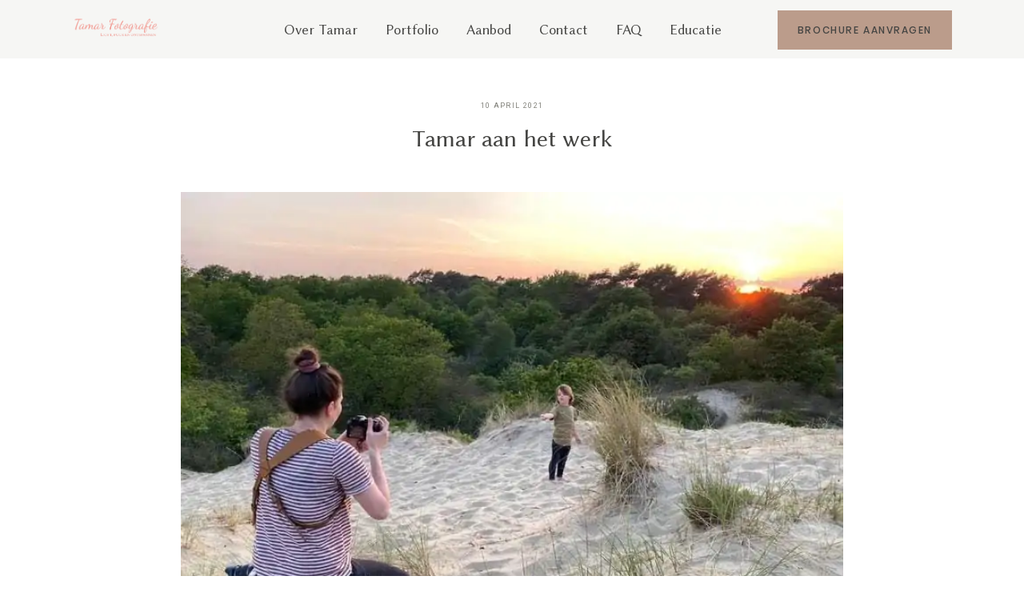

--- FILE ---
content_type: text/html; charset=UTF-8
request_url: https://tamarfotografie.nl/gallery/gallery-type-a/
body_size: 48566
content:
<!DOCTYPE html>
<html lang="nl-NL">
  <head>
    <meta charset="UTF-8" />
    <meta http-equiv="X-UA-Compatible" content="IE=edge"/>
    <meta name="viewport" content="width=device-width, user-scalable=no, initial-scale=1.0, maximum-scale=1.0, minimum-scale=1.0">
    <link rel="alternate" type="application/rss+xml" title="Tamar Fotografie RSS Feed" href="https://tamarfotografie.nl/feed/" />
            <link rel="shortcut icon" href="https://tamarfotografie.nl/wp-content/uploads/2021/04/tamar_fotografie.ico" />
        <link rel="profile" href="https://gmpg.org/xfn/11">
    
    <script>
        var flex_theme_name = "mono";
        var flex_asset_url = "https://tamarfotografie.nl/wp-content/plugins/flo-flex-builder/dist/";
      </script><meta name='robots' content='index, follow, max-image-preview:large, max-snippet:-1, max-video-preview:-1' />
<script>window._wca = window._wca || [];</script>

	<!-- This site is optimized with the Yoast SEO plugin v26.8 - https://yoast.com/product/yoast-seo-wordpress/ -->
	<title>Tamar aan het werk - Tamar Fotografie</title>
	<link rel="canonical" href="https://tamarfotografie.nl/gallery/gallery-type-a/" />
	<meta property="og:locale" content="nl_NL" />
	<meta property="og:type" content="article" />
	<meta property="og:title" content="Tamar aan het werk - Tamar Fotografie" />
	<meta property="og:url" content="https://tamarfotografie.nl/gallery/gallery-type-a/" />
	<meta property="og:site_name" content="Tamar Fotografie" />
	<meta property="article:modified_time" content="2021-05-07T11:03:24+00:00" />
	<meta property="og:image" content="https://tamarfotografie.nl/wp-content/uploads/2021/04/Portrait-1.jpg" />
	<meta property="og:image:width" content="1280" />
	<meta property="og:image:height" content="1919" />
	<meta property="og:image:type" content="image/jpeg" />
	<meta name="twitter:card" content="summary_large_image" />
	<script type="application/ld+json" class="yoast-schema-graph">{"@context":"https://schema.org","@graph":[{"@type":"WebPage","@id":"https://tamarfotografie.nl/gallery/gallery-type-a/","url":"https://tamarfotografie.nl/gallery/gallery-type-a/","name":"Tamar aan het werk - Tamar Fotografie","isPartOf":{"@id":"https://tamarfotografie.nl/#website"},"primaryImageOfPage":{"@id":"https://tamarfotografie.nl/gallery/gallery-type-a/#primaryimage"},"image":{"@id":"https://tamarfotografie.nl/gallery/gallery-type-a/#primaryimage"},"thumbnailUrl":"https://tamarfotografie.nl/wp-content/uploads/2021/04/Portrait-1.jpg","datePublished":"2021-04-10T13:13:11+00:00","dateModified":"2021-05-07T11:03:24+00:00","breadcrumb":{"@id":"https://tamarfotografie.nl/gallery/gallery-type-a/#breadcrumb"},"inLanguage":"nl-NL","potentialAction":[{"@type":"ReadAction","target":["https://tamarfotografie.nl/gallery/gallery-type-a/"]}]},{"@type":"ImageObject","inLanguage":"nl-NL","@id":"https://tamarfotografie.nl/gallery/gallery-type-a/#primaryimage","url":"https://tamarfotografie.nl/wp-content/uploads/2021/04/Portrait-1.jpg","contentUrl":"https://tamarfotografie.nl/wp-content/uploads/2021/04/Portrait-1.jpg","width":1280,"height":1919},{"@type":"BreadcrumbList","@id":"https://tamarfotografie.nl/gallery/gallery-type-a/#breadcrumb","itemListElement":[{"@type":"ListItem","position":1,"name":"Home","item":"https://tamarfotografie.nl/"},{"@type":"ListItem","position":2,"name":"Tamar aan het werk"}]},{"@type":"WebSite","@id":"https://tamarfotografie.nl/#website","url":"https://tamarfotografie.nl/","name":"Tamar Fotografie","description":"","publisher":{"@id":"https://tamarfotografie.nl/#organization"},"potentialAction":[{"@type":"SearchAction","target":{"@type":"EntryPoint","urlTemplate":"https://tamarfotografie.nl/?s={search_term_string}"},"query-input":{"@type":"PropertyValueSpecification","valueRequired":true,"valueName":"search_term_string"}}],"inLanguage":"nl-NL"},{"@type":"Organization","@id":"https://tamarfotografie.nl/#organization","name":"Tamar Fotografie","url":"https://tamarfotografie.nl/","logo":{"@type":"ImageObject","inLanguage":"nl-NL","@id":"https://tamarfotografie.nl/#/schema/logo/image/","url":"https://tamarfotografie.nl/wp-content/uploads/2021/04/cropped-tamar_fotografie-1.png","contentUrl":"https://tamarfotografie.nl/wp-content/uploads/2021/04/cropped-tamar_fotografie-1.png","width":512,"height":512,"caption":"Tamar Fotografie"},"image":{"@id":"https://tamarfotografie.nl/#/schema/logo/image/"},"sameAs":["https://www.instagram.com/tamar_fotografie/"]}]}</script>
	<!-- / Yoast SEO plugin. -->


<link rel='dns-prefetch' href='//stats.wp.com' />
<link rel='dns-prefetch' href='//www.googletagmanager.com' />
<link rel='dns-prefetch' href='//fonts.googleapis.com' />
<link rel="alternate" type="application/rss+xml" title="Tamar Fotografie &raquo; feed" href="https://tamarfotografie.nl/feed/" />
<link rel="alternate" type="application/rss+xml" title="Tamar Fotografie &raquo; reacties feed" href="https://tamarfotografie.nl/comments/feed/" />
<link rel="alternate" type="application/rss+xml" title="Tamar Fotografie &raquo; Tamar aan het werk reacties feed" href="https://tamarfotografie.nl/gallery/gallery-type-a/feed/" />
<link rel="alternate" title="oEmbed (JSON)" type="application/json+oembed" href="https://tamarfotografie.nl/wp-json/oembed/1.0/embed?url=https%3A%2F%2Ftamarfotografie.nl%2Fgallery%2Fgallery-type-a%2F" />
<link rel="alternate" title="oEmbed (XML)" type="text/xml+oembed" href="https://tamarfotografie.nl/wp-json/oembed/1.0/embed?url=https%3A%2F%2Ftamarfotografie.nl%2Fgallery%2Fgallery-type-a%2F&#038;format=xml" />
<style class="flo-flex-builder-css">.flex-block__element--has-animation{transform:scale(var(--animation-scale)) translate(var(--animation-left), var(--animation-top)) rotateY(var(--animation-rotate-y)) rotate(calc(var(--animation-rotate) + var(--rotateDeg))) !important;opacity:var(--animation-opacity) !important;filter:blur(var(--animation-blur));--animation-color: inherit;transform-origin:var(--animation-transform-origin)}.flex-block__element--has-animation.flex-block__element--animation-type-reveal{clip-path:inset(var(--animation-clip-top) var(--animation-clip-right) var(--animation-clip-bottom) var(--animation-clip-left))}.flex-block__element--has-animation.flex-block__element--action-type-hover:after{content:"";position:absolute;top:0;left:0;width:100%;height:100%;transform:translateY(calc(var(--animation-top) * -1)) scale(calc(1 / var(--animation-scale)));pointer-events:auto}.flex-block__element--has-animation.flex-block__element--action-type-hover a{z-index:1;position:relative}.a-group-is-hovered,.a-group-is-hovered *{cursor:pointer !important}.flex-group[data-trigger-links="true"] a{pointer-events:none}.flex-block__element--has-color-animation.flex-block__element--text,.flex-block__element--has-color-animation.flex-block__element--text a,.flex-block__element--has-color-animation.flex-block__element--text [style*="color"]{color:var(--animation-color) !important}.flex-block__element--has-color-animation.flex-block__element--shape{background-color:var(--animation-color) !important}.flex-block__element--has-color-animation.flex-block__element--vector svg[stroke],.flex-block__element--has-color-animation.flex-block__element--vector svg *[stroke]{stroke:var(--animation-color) !important}.flex-block__element--has-color-animation.flex-block__element--vector svg[fill],.flex-block__element--has-color-animation.flex-block__element--vector svg *[fill]{fill:var(--animation-color) !important}.flex-group[data-clip-content="true"]{overflow:hidden}.flex-element-type-countdown__timer{width:100%}.flex-element-type-countdown__timer>div{width:100%;align-items:flex-start;justify-content:space-between !important}.flex-element-type-countdown__digit-wrapper--text{line-height:1em !important}.flex-element-type-countdown__digit-wrapper--flip{display:flex;flex-wrap:wrap;justify-content:center}.flex-element-type-countdown__separator{color:var(--separators-color);line-height:1em !important}.flex-element-type-countdown__separator--text{line-height:1 !important}.flex-element-type-countdown__expired-message{display:flex;align-items:center;justify-content:center;width:100%;height:100%;color:var(--text-color)}.tick-text-inline{display:inline-block;text-align:center;min-width:1em}.tick-text-inline+.tick-text-inline{margin-left:-0.325em}.tick-group{display:flex;flex-direction:column;text-align:center}.tick-text-inline{color:#5a5d63 !important}.tick-flip-panel-text-wrapper{line-height:1 !important}.tick-flip-panel{background-color:#3b3d3b !important}.tick-flip{border-radius:0.12em !important}.tick-group .tick-text{font-weight:inherit}.tick-flip-shadow{box-shadow:none !important;overflow:hidden}.tick{font-size:1rem;white-space:nowrap;font-family:arial, sans-serif}.tick-char{width:1.5em}.tick-text-inline{display:inline-block;text-align:center;min-width:1em}.tick-text-inline+.tick-text-inline{margin-left:-0.325em}.tick-group{text-align:center}.tick-group:first-child{margin-left:0}.tick-group:last-child{margin-right:0}.tick-text-inline{color:#5a5d63 !important}.tick-text{color:var(--digits-text-view-color) !important}.tick-label{color:var(--labels-color) !important}.tick-flip-panel{color:var(--digits-color) !important;background-color:var(--cards-bg-color) !important}.tick-flip-panel-text-wrapper{line-height:1.45 !important}.tick-flip{border-radius:0.12em !important}.flex-element-type-logo{display:block;position:relative;width:100%;height:100%;overflow:hidden;user-select:none;cursor:pointer}.flex-element-type-logo,.flex-element-type-logo *{box-sizing:border-box;-webkit-tap-highlight-color:transparent}.flex-element-type-logo__text{display:block;position:absolute;left:50%;top:50%;transform:translate(-50%, -50%);text-align:center;width:100%}.flex-element-type-logo__text.left{text-align:left}.flex-element-type-logo__text.right{text-align:right}.flex-element-type-logo__image{display:block;width:100%;height:100%;background-size:contain;background-repeat:no-repeat;background-position:center center;transition:opacity .1s;transition-timing-function:cubic-bezier(0.25, 0.46, 0.45, 0.94)}.flex-element-type-logo__image--light{position:absolute;left:50%;top:50%;transform:translate(-50%, -50%);opacity:0}.flex-element-type-menu-mobile-popup{position:fixed;top:0;left:0;width:100vw;height:100vh;z-index:1234567890;display:flex;flex-direction:column;align-items:stretch;width:100%;height:100%;overflow:hidden;background-color:var(--mobilePopupBackgroundColor);color:var(--mobilePopupTextColor);opacity:0;pointer-events:none;transition:opacity .1s;transition-timing-function:cubic-bezier(0.25, 0.46, 0.45, 0.94)}.flex-element-type-menu-mobile-popup,.flex-element-type-menu-mobile-popup *{box-sizing:border-box;-webkit-tap-highlight-color:transparent}.flex-element-type-menu-mobile-popup--open{opacity:1;pointer-events:auto}.flex-element-type-menu-mobile-popup--mobilePopupShowLines .flex-element-type-menu-mobile-popup__header:after{content:"";display:block;position:absolute;bottom:.25rem;height:1px;width:calc(100% - 1.875rem * 2);background-color:currentColor}.flex-element-type-menu-mobile-popup--mobilePopupShowLines .flex-element-type-menu-mobile-popup__menu-item--root:not(:last-child).open:after{opacity:1}.flex-element-type-menu-mobile-popup--mobilePopupShowLines .flex-element-type-menu-mobile-popup__menu-item--root:not(:last-child):after{content:"";display:block;position:absolute;bottom:0;height:1px;width:100%;background-color:currentColor;opacity:0.2;transition:opacity .1s;transition-timing-function:cubic-bezier(0.25, 0.46, 0.45, 0.94)}.flex-element-type-menu-mobile-popup--mobilePopupTextPosition-left .flex-element-type-menu-mobile-popup__menu-item-header{justify-content:flex-start;text-align:left}.flex-element-type-menu-mobile-popup--mobilePopupTextPosition-center .flex-element-type-menu-mobile-popup__menu-item-header{justify-content:center;text-align:center}.flex-element-type-menu-mobile-popup__header{position:relative;display:flex;align-items:center;justify-content:center;height:4.375rem;margin-bottom:.0625rem}.flex-element-type-menu-mobile-popup__header-close-button{font-size:.8125rem;user-select:none;cursor:pointer}.flex-element-type-menu-mobile-popup__menu{position:relative;height:0;flex-grow:1;padding:0 1.875rem}.flex-element-type-menu-mobile-popup__menu-item{position:relative;overflow:visible !important}.flex-element-type-menu-mobile-popup__menu-item--root>.flex-element-type-menu-mobile-popup__menu-item-header{padding-top:1.5625rem;padding-bottom:1.75rem}.flex-element-type-menu-mobile-popup__menu-item--sub-item>.flex-element-type-menu-mobile-popup__menu-item-header{padding-bottom:1.9375rem}.flex-element-type-menu-mobile-popup__menu-item-header{position:relative;overflow:visible !important;display:flex;align-items:center;justify-content:space-between}.flex-element-type-menu-mobile-popup__menu-item-link{display:flex;align-items:center;color:inherit;user-select:none;cursor:pointer}.flex-element-type-menu-mobile-popup__menu-item-children-toggle{width:60px;height:100%;position:absolute;right:-25px;display:flex;align-items:center;justify-content:center;font-size:.375rem}.flex-element-type-menu-mobile-popup__menu-item-children-toggle.open i{transform:rotate(90deg)}.flex-element-type-menu-mobile-popup__menu-item-children-toggle i{display:inline-block;pointer-events:none;transition:transform .1s;transition-timing-function:cubic-bezier(0.25, 0.46, 0.45, 0.94)}.flex-element-type-menu-mobile-popup__menu-item-children{display:none}.flex-element-type-menu-mobile-popup-open,.flex-element-type-menu-mobile-popup-open *{overflow:hidden}.flex-element-type-menu{width:100%;height:100%}.flex-element-type-menu *{box-sizing:border-box}.flex-element-type-menu--horizontal .flex-element-type-menu__menu{justify-content:var(--horizontalAlign);align-items:var(--verticalAlign)}.flex-element-type-menu--horizontal .flex-element-type-menu__menu>.flex-element-type-menu__menu-item:not(:last-child){margin-right:var(--gap)}.flex-element-type-menu--horizontal.flex-element-type-menu--va-flex-start .flex-element-type-menu__menu>.flex-element-type-menu__menu-item>.flex-element-type-menu__menu-item-link{text-align:left}.flex-element-type-menu--horizontal.flex-element-type-menu--va-center .flex-element-type-menu__menu>.flex-element-type-menu__menu-item>.flex-element-type-menu__menu-item-link{text-align:center}.flex-element-type-menu--horizontal.flex-element-type-menu--va-flex-start .flex-element-type-menu__menu>.flex-element-type-menu__menu-item>.flex-element-type-menu__menu-item-link{text-align:right}.flex-element-type-menu--vertical .flex-element-type-menu__menu{flex-direction:column;justify-content:var(--verticalAlign);align-items:var(--horizontalAlign)}.flex-element-type-menu--vertical .flex-element-type-menu__menu>.flex-element-type-menu__menu-item:not(:last-child){margin-bottom:var(--gap)}.flex-element-type-menu--vertical.flex-element-type-menu--ha-flex-start .flex-element-type-menu__menu>.flex-element-type-menu__menu-item>.flex-element-type-menu__menu-item-link{text-align:left}.flex-element-type-menu--vertical.flex-element-type-menu--ha-center .flex-element-type-menu__menu>.flex-element-type-menu__menu-item>.flex-element-type-menu__menu-item-link{text-align:center}.flex-element-type-menu--vertical.flex-element-type-menu--ha-flex-start .flex-element-type-menu__menu>.flex-element-type-menu__menu-item>.flex-element-type-menu__menu-item-link{text-align:right}.flex-element-type-menu--space-evenly .flex-element-type-menu__menu{justify-content:space-between}.flex-element-type-menu--space-evenly .flex-element-type-menu__menu>.flex-element-type-menu__menu-item:not(:last-child){margin:0}.flex-element-type-menu__menu{display:flex;width:100%;height:100%;overflow:hidden}.flex-element-type-menu__menu-item{position:relative}.flex-element-type-menu__menu-item-link{display:inline-block;color:var(--textColor);-webkit-tap-highlight-color:transparent;user-select:none;cursor:pointer;transition:color .1s;transition-timing-function:cubic-bezier(0.25, 0.46, 0.45, 0.94)}.flex-element-type-menu__menu-item-link:hover{color:var(--textHoverColor)}.flex-element-type-menu__menu-item-link:not([href]):hover,.flex-element-type-menu__menu-item-link:not([href]){cursor:auto;color:var(--textColor)}.flex-element-type-menu__menu-item-children{position:absolute;display:flex;flex-direction:column;align-items:var(--subMenuTextAlign);text-align:var(--subMenuTextAlign);width:var(--subMenuWidth);background-color:var(--subMenuBackgroundColor);padding:1.25rem 0;z-index:12345678900;opacity:0;pointer-events:none;transition:opacity .1s;transition-timing-function:cubic-bezier(0.25, 0.46, 0.45, 0.94)}.flex-element-type-menu__menu-item-children,.flex-element-type-menu__menu-item-children *{box-sizing:border-box}.flex-element-type-menu__menu-item-children--open{opacity:1;pointer-events:auto}.flex-element-type-menu__menu-item-children:before{content:"";display:block;position:absolute;left:50%;top:50%;transform:translate(-50%, -50%);width:calc(100% + var(--subMenuDistanceFromMenu) * 2);height:calc(100% + var(--subMenuDistanceFromMenu) * 2)}.flex-element-type-menu__menu-item-children .flex-element-type-menu__menu-item{position:relative;padding:0 1.25rem;width:100%}.flex-element-type-menu__menu-item-children .flex-element-type-menu__menu-item:not(:last-child){margin-bottom:var(--subMenuGap)}.flex-element-type-menu__menu-item-children .flex-element-type-menu__menu-item-link{color:var(--subMenuTextColor);width:100%}.flex-element-type-menu__menu-item-children .flex-element-type-menu__menu-item-link:hover{color:var(--subMenuTextHoverColor)}.flex-element-type-menu__trigger{position:absolute;left:50%;top:50%;transform:translate(-50%, -50%);color:var(--color);transition:color .1s;transition-timing-function:cubic-bezier(0.25, 0.46, 0.45, 0.94)}.flex-element-type-menu__trigger-icon{font-size:2.125rem}.flex-element-type-menu__trigger-text{text-align:center}@media (max-width: 767px){.flex-element-type-menu--ha-center .flex-element-type-menu__menu-item{text-align:center}.flex-element-type-menu__menu{overflow:visible}.flex-element-type-menu__menu-item{display:flex;align-items:center}.flex-element-type-menu__menu-item--open>.flex-element-type-menu__menu-item-mobile-children-trigger{transform:rotate(90deg)}.flex-element-type-menu__menu-item-children:before{content:none}.flex-element-type-menu__menu-item-mobile-children-trigger{position:relative;margin-left:.625rem;font-size:.375rem;color:var(--textColor);z-index:2}.flex-element-type-menu__menu-item-mobile-children-trigger:after{content:"";display:block;position:absolute;left:50%;top:50%;transform:translate(-50%, -50%);width:calc(100% + 10px);height:calc(100% + 10px);user-select:none;cursor:pointer}.flex-element-type-menu__menu-item-mobile-children-trigger i{display:inline-block;transition:transform .1s;transition-timing-function:cubic-bezier(0.25, 0.46, 0.45, 0.94)}}.flex-element-type-socialLinks{display:flex;align-items:center;justify-content:space-between;flex-wrap:wrap;height:100%;width:100%}.flex-element-type-socialLinks__title{color:var(--title-color)}.flex-element-type-socialLinks--horizontal .flex-element-type-socialLinks__link:not(:last-child){margin-right:var(--gap)}.flex-element-type-socialLinks--vertical{flex-direction:column;flex-wrap:nowrap}.flex-element-type-socialLinks--vertical .flex-element-type-socialLinks__links-wrap{flex-direction:column}.flex-element-type-socialLinks--vertical .flex-element-type-socialLinks__link:not(:last-child){margin-bottom:var(--gap)}.flex-element-type-socialLinks__links-wrap{display:flex;align-items:center;flex-wrap:wrap}.flex-element-type-socialLinks__links-wrap--circleLine .flex-element-type-socialLinks__link--icons,.flex-element-type-socialLinks__links-wrap--squareLine .flex-element-type-socialLinks__link--icons,.flex-element-type-socialLinks__links-wrap--roundedLine .flex-element-type-socialLinks__link--icons{border:1px solid;padding:0.5em}.flex-element-type-socialLinks__links-wrap--circleLine .flex-element-type-socialLinks__link--icons,.flex-element-type-socialLinks__links-wrap--circleFilled .flex-element-type-socialLinks__link--icons{border-radius:50%}.flex-element-type-socialLinks__links-wrap--roundedLine .flex-element-type-socialLinks__link--icons,.flex-element-type-socialLinks__links-wrap--roundedFilled .flex-element-type-socialLinks__link--icons{border-radius:4px}.flex-element-type-socialLinks__links-wrap--circleFilled .flex-element-type-socialLinks__link--icons,.flex-element-type-socialLinks__links-wrap--squareFilled .flex-element-type-socialLinks__link--icons,.flex-element-type-socialLinks__links-wrap--roundedFilled .flex-element-type-socialLinks__link--icons{background-color:var(--socials-bg-color);padding:0.5em}.flex-element-type-socialLinks__link{display:inline-flex;text-decoration:none;transition:opacity .1s;transition-timing-function:cubic-bezier(0.25, 0.46, 0.45, 0.94);user-select:none;cursor:pointer}.flex-element-type-socialLinks__link--text{color:var(--socials-text-color)}.flex-element-type-socialLinks__link--text:hover,.flex-element-type-socialLinks__link--text:focus{color:var(--socials-text-color) !important;opacity:0.5}.flex-element-type-socialLinks__link--icons{color:var(--socials-icon-color);font-size:var(--iconSize)}.flex-element-type-socialLinks__link--icons:hover,.flex-element-type-socialLinks__link--icons:focus{color:var(--socials-icon-color) !important;opacity:0.5}.flex-element-type-search{width:100%;height:100%}.flex-element-type-search--expand-mode .flex-element-type-search__input-wrap{background-color:transparent;border-color:transparent !important}.flex-element-type-search--expand-mode .flex-element-type-search__input{opacity:0;pointer-events:none}.flex-element-type-search--expand-mode .flex-element-type-search__icon{color:var(--icon-color-when-collapsed)}.flex-element-type-search--expand-mode.flex-element-type-search--opened .flex-element-type-search__input-wrap--has-border{border-color:var(--line-color) !important}.flex-element-type-search--expand-mode.flex-element-type-search--opened .flex-element-type-search__input-wrap--has-background{background-color:var(--bg-color)}.flex-element-type-search--expand-mode.flex-element-type-search--opened .flex-element-type-search__input{opacity:1;pointer-events:auto}.flex-element-type-search--expand-mode.flex-element-type-search--opened .flex-element-type-search__icon{color:var(--icon-color)}.flex-element-type-search--expand-mode.flex-element-type-search--opened .flex-element-type-search__close-icon{opacity:1;pointer-events:auto}.flex-element-type-search--direction-reversed .flex-element-type-search__icon{left:0;right:auto;justify-content:flex-end}.flex-element-type-search--direction-reversed .flex-element-type-search__close-icon{left:auto;right:100%}.flex-element-type-search--direction-reversed .flex-element-type-search__input{text-align:right}.flex-element-type-search__input-wrap{width:100%;height:100%;position:relative;display:flex;align-items:center;box-sizing:border-box;border-color:var(--line-color) !important;padding:0 1em;transition:border-color .1s,background-color .1s;transition-timing-function:cubic-bezier(0.25, 0.46, 0.45, 0.94)}.flex-element-type-search__input-wrap--has-border{border-bottom:1px solid}.flex-element-type-search__input-wrap--has-background{background-color:var(--bg-color)}.flex-element-type-search__input{transition:opacity .1s;transition-timing-function:cubic-bezier(0.25, 0.46, 0.45, 0.94)}.flex-element-type-search__input,.flex-element-type-search__input::placeholder{border:0 !important;color:var(--input-color) !important}.flex-element-type-search__input:focus{outline:none}.flex-element-type-search__icon{position:absolute;right:0;top:0;width:2em;height:100%;display:flex;align-items:center;color:var(--icon-color);pointer-events:auto;user-select:none;cursor:pointer;transition:width .1s;transition-timing-function:cubic-bezier(0.25, 0.46, 0.45, 0.94)}.flex-element-type-search__icon i{font-size:1.2em}.flex-element-type-search__close-icon{position:absolute;left:100%;top:0;width:2em;height:100%;display:flex;align-items:center;justify-content:center;color:var(--icon-color-when-collapsed);opacity:0;pointer-events:none;user-select:none;cursor:pointer;transition:opacity .1s;transition-timing-function:cubic-bezier(0.25, 0.46, 0.45, 0.94)}.flex-element-type-search__close-icon i{font-size:1.2em}.flex-element-type-search__suggestions{box-shadow:0px 5px 20px rgba(42,42,42,0.05);border-radius:0px 0px 2px 2px;overflow:hidden}.flex-element-type-search__suggestions .ui-menu-item-wrapper{height:3.125rem;display:flex;align-items:center;padding:0 1.25rem;background-color:var(--scheme_1--has-background--default);color:var(--scheme_1--text--default);user-select:none;cursor:pointer;transition:color .1s,background-color .1s;transition-timing-function:cubic-bezier(0.25, 0.46, 0.45, 0.94)}.flex-element-type-search__suggestions .ui-menu-item-wrapper.ui-state-active,.flex-element-type-search__suggestions .ui-menu-item-wrapper.ui-state-hover,.flex-element-type-search__suggestions .ui-menu-item-wrapper.ui-state-focus{background-color:var(--scheme_1--has-background--accent);color:var(--scheme_1--text--accent)}html>body>main.flo_page_wrap>div.flo_page>div.flo-block>div.flo-block__container>div.flex-block>div.flex-block__main-container input.flex-element-type-search__input,.flex-element-type-search input,.flex-element-type-search__suggestion{width:100%;height:100%;border:none;color:inherit;padding:0;padding-top:0 !important;padding-right:0 !important;padding-bottom:0 !important;padding-left:0 !important;border-color:inherit;background-color:transparent;font-family:inherit;font-size:inherit;line-height:inherit;letter-spacing:inherit;text-transform:inherit}.flex-block__main-container .flex-element-type-search__input,.flex-block__main-container .flex-element-type-search__input::placeholder{font-family:inherit !important;font-size:inherit !important;font-weight:inherit !important;font-style:inherit !important;line-height:inherit !important;letter-spacing:inherit !important;text-decoration:inherit !important;text-transform:inherit !important}.flex-element-type-accordion{padding:1.25rem;box-sizing:border-box;width:100%}.flex-element-type-accordion__item{margin-bottom:var(--gap);display:flex;align-items:flex-start;position:relative}.flex-element-type-accordion__item.expanded .flex-element-type-accordion__item--background{opacity:1;pointer-events:auto}.flex-element-type-accordion__item--background{display:flex;background-color:var(--bg-color);border-radius:5px;position:absolute;left:-1.25rem;top:-1.25rem;padding:1.25rem;width:100%;z-index:2;opacity:0;box-sizing:content-box;pointer-events:none;box-shadow:0px 2px 28px rgba(42,42,42,0.1);transition:opacity .1s;transition-timing-function:cubic-bezier(0.25, 0.46, 0.45, 0.94)}.flex-element-type-accordion__item.expanded .flex-element-type-accordion__item-header-expand-icon{transform:rotate(180deg)}.flex-element-type-accordion__item.expanded.less-rotation .flex-element-type-accordion__item-header-expand-icon{transform:rotate(45deg)}.flex-element-type-accordion__item-pretitle{margin-right:0.5em;line-height:1em;flex-shrink:0;color:var(--title-color)}.flex-element-type-accordion__item-body{flex-grow:1;position:relative}.flex-element-type-accordion__item-body:hover .flex-element-type-accordion__item-header-expand-icon{opacity:0.7}.flex-element-type-accordion__item-header{cursor:pointer;display:flex;align-items:flex-start;justify-content:space-between}.flex-element-type-accordion__item-header-title{color:var(--title-color);word-break:break-all}.flex-element-type-accordion__item-header-expand-icon{margin-top:0.25em;margin-left:0.5em;font-size:1em;color:var(--title-color);transition:transform .1s,opacity .1s;transition-timing-function:cubic-bezier(0.25, 0.46, 0.45, 0.94)}.flex-element-type-accordion__item-text{margin-top:10px;overflow:hidden;color:var(--text-color);margin-bottom:0;box-sizing:content-box;word-break:break-all}.flex-element-type-accordion__item-separator{width:100%;height:1px;background-color:var(--lines-color);margin:var(--gap) 0}.flex-element-type-accordion__item-separator:last-child{display:none}.flex-element-type-instagram{height:100%;width:100%;display:flex;flex-direction:column;justify-content:space-around;overflow:hidden}.flex-element-type-instagram img[data-src]{opacity:0}.flex-element-type-instagram .loaded img{opacity:1}.flex-element-type-instagram,.flex-element-type-instagram *{box-sizing:border-box}.flex-element-type-instagram--layout-square .flex-element-type-instagram__link{width:calc(100% / var(--imagesPerRow) - var(--imagesGap) * 2);padding-top:calc(100% / var(--imagesPerRow) - var(--imagesGap) * 2);height:0}.flex-element-type-instagram--layout-square .flex-element-type-instagram__link--custom{overflow:hidden}.flex-element-type-instagram--layout-square .flex-element-type-instagram__link--custom img{height:100% !important}.flex-element-type-instagram--layout-square .flex-element-type-instagram__link img{position:absolute;height:auto;top:0;left:0;object-fit:cover}.flex-element-type-instagram--layout-masonry{display:block}.flex-element-type-instagram--layout-masonry .flex-element-type-instagram__link{width:calc(100% / var(--imagesPerRow) - var(--imagesGap) * 2);float:left}.flex-element-type-instagram__custom-link{text-align:center;color:var(--link-color);padding:1.25rem}.flex-element-type-instagram__custom-link--over{background-color:var(--link-bg-color);min-width:190px;position:absolute;z-index:1;left:50%;top:50%;transform:translate(-50%, -50%)}.flex-element-type-instagram__images-wrap{position:relative;display:flex;align-items:flex-start;justify-content:flex-start;flex-wrap:wrap;overflow:hidden;flex-direction:row;margin:calc(var(--imagesGap) * -1)}.flex-element-type-instagram__images-wrap--no-images{width:100%;height:100%;display:flex;align-items:center;justify-content:center;background-color:var(--fields-light-disabled);margin:0}.flex-element-type-instagram__link{position:relative;display:inline-block;margin:var(--imagesGap)}.flex-element-type-instagram__link img{width:100%}.flex-element-type-instagram__images-not-found{margin:0;color:var(--fields-light-focused);font-family:"Public Sans";font-size:15px;line-height:21px;letter-spacing:0.005em;font-weight:500}.flex-element-type-tabs{height:100%;width:100%}.flex-element-type-tabs--direction-left .flex-element-type-tabs__switcher,.flex-element-type-tabs--direction-right .flex-element-type-tabs__switcher{flex-direction:column;text-align:left;top:0}.flex-element-type-tabs--direction-left .flex-element-type-tabs__switcher-item,.flex-element-type-tabs--direction-right .flex-element-type-tabs__switcher-item{margin-bottom:var(--navigationItemGap)}.flex-element-type-tabs--direction-left .flex-element-type-tabs__switcher{right:calc(100% + var(--layoutGap))}.flex-element-type-tabs--direction-right .flex-element-type-tabs__switcher{left:calc(100% + var(--layoutGap))}.flex-element-type-tabs--direction-top .flex-element-type-tabs__switcher,.flex-element-type-tabs--direction-bottom .flex-element-type-tabs__switcher{left:0}.flex-element-type-tabs--direction-top .flex-element-type-tabs__switcher-item,.flex-element-type-tabs--direction-bottom .flex-element-type-tabs__switcher-item{margin-right:var(--navigationItemGap)}.flex-block__mobile-container .flex-element-type-tabs--direction-top .flex-element-type-tabs__switcher,.flex-block__mobile-container .flex-element-type-tabs--direction-bottom .flex-element-type-tabs__switcher{width:100%;overflow:hidden}.flex-block__mobile-container .flex-element-type-tabs--direction-top .flex-element-type-tabs__switcher .ps__rail-x,.flex-block__mobile-container .flex-element-type-tabs--direction-top .flex-element-type-tabs__switcher .ps__rail-y,.flex-block__mobile-container .flex-element-type-tabs--direction-bottom .flex-element-type-tabs__switcher .ps__rail-x,.flex-block__mobile-container .flex-element-type-tabs--direction-bottom .flex-element-type-tabs__switcher .ps__rail-y{display:none !important}.flex-element-type-tabs--direction-top .flex-element-type-tabs__switcher{bottom:calc(100% + var(--layoutGap))}.flex-element-type-tabs--direction-bottom .flex-element-type-tabs__switcher{top:calc(100% + var(--layoutGap))}.flex-element-type-tabs--space-evenly .flex-element-type-tabs__switcher{overflow:hidden}.flex-element-type-tabs--space-evenly.flex-element-type-tabs--direction-top .flex-element-type-tabs__switcher,.flex-element-type-tabs--space-evenly.flex-element-type-tabs--direction-bottom .flex-element-type-tabs__switcher{width:100%}.flex-element-type-tabs--space-evenly.flex-element-type-tabs--direction-left .flex-element-type-tabs__switcher,.flex-element-type-tabs--space-evenly.flex-element-type-tabs--direction-right .flex-element-type-tabs__switcher{height:100%}.flex-element-type-tabs--space-evenly .flex-element-type-tabs__switcher{justify-content:space-between}.flex-element-type-tabs--space-evenly .flex-element-type-tabs__switcher-item{margin:0}.flex-element-type-tabs--navigation-active-state-color .flex-element-type-tabs__switcher-item:hover,.flex-element-type-tabs--navigation-active-state-color .flex-element-type-tabs__switcher-item--active{color:var(--navigationActiveTextColor)}.flex-element-type-tabs--navigation-active-state-underline .flex-element-type-tabs__switcher-item{padding:.5rem .9375rem}.flex-element-type-tabs--navigation-active-state-underline .flex-element-type-tabs__switcher-item--active:after{opacity:1 !important}.flex-element-type-tabs--navigation-active-state-underline .flex-element-type-tabs__switcher-item:after{content:"";display:block;position:absolute;height:1px;width:100%;bottom:0;left:0;background-color:var(--navigationLineColor);pointer-events:none;opacity:0;transition:opacity .1s;transition-timing-function:cubic-bezier(0.25, 0.46, 0.45, 0.94)}.flex-element-type-tabs--navigation-active-state-background .flex-element-type-tabs__switcher-item{padding:.625rem 1.25rem;border-radius:.0625rem;transition:color .1s,background-color .1s;transition-timing-function:cubic-bezier(0.25, 0.46, 0.45, 0.94)}.flex-element-type-tabs--navigation-active-state-background .flex-element-type-tabs__switcher-item--active{opacity:1 !important;color:var(--navigationActiveBackgroundTextColor);background-color:var(--navigationActiveBackgroundColor)}.flex-element-type-tabs--layout-image .flex-element-type-tabs__slide-image,.flex-element-type-tabs--layout-image .flex-element-type-tabs__slide-image-placeholder{margin:0;height:100% !important;width:100%;min-height:100% !important;background-position:center center}.flex-element-type-tabs--layout-imageAndText.flex-element-type-tabs--layout-orientation-horizontal .flex-element-type-tabs__slide-image-placeholder,.flex-element-type-tabs--layout-imageAndText.flex-element-type-tabs--layout-orientation-horizontal .flex-element-type-tabs__slide-image,.flex-element-type-tabs--layout-imageAndText.flex-element-type-tabs--layout-orientation-horizontal-reverse .flex-element-type-tabs__slide-image-placeholder,.flex-element-type-tabs--layout-imageAndText.flex-element-type-tabs--layout-orientation-horizontal-reverse .flex-element-type-tabs__slide-image{height:100%;width:var(--width);min-width:var(--width)}.flex-element-type-tabs--layout-imageAndText.flex-element-type-tabs--layout-orientation-horizontal__slide-text-content,.flex-element-type-tabs--layout-imageAndText.flex-element-type-tabs--layout-orientation-horizontal-reverse__slide-text-content{height:100%}.flex-element-type-tabs--layout-imageAndText.flex-element-type-tabs--layout-orientation-horizontal .flex-element-type-tabs__slide{flex-direction:row}.flex-element-type-tabs--layout-imageAndText.flex-element-type-tabs--layout-orientation-horizontal .flex-element-type-tabs__slide-image-placeholder,.flex-element-type-tabs--layout-imageAndText.flex-element-type-tabs--layout-orientation-horizontal .flex-element-type-tabs__slide-image{margin-right:1.875rem}.flex-element-type-tabs--layout-imageAndText.flex-element-type-tabs--layout-orientation-horizontal-reverse .flex-element-type-tabs__slide{flex-direction:row-reverse}.flex-element-type-tabs--layout-imageAndText.flex-element-type-tabs--layout-orientation-horizontal-reverse .flex-element-type-tabs__slide-image-placeholder,.flex-element-type-tabs--layout-imageAndText.flex-element-type-tabs--layout-orientation-horizontal-reverse .flex-element-type-tabs__slide-image{margin-left:1.875rem}.flex-element-type-tabs--layout-imageAndText.flex-element-type-tabs--layout-orientation-vertical .flex-element-type-tabs__slide{flex-direction:column}.flex-element-type-tabs--layout-imageAndText.flex-element-type-tabs--layout-orientation-vertical .flex-element-type-tabs__slide-image-placeholder,.flex-element-type-tabs--layout-imageAndText.flex-element-type-tabs--layout-orientation-vertical .flex-element-type-tabs__slide-image{width:100%;margin-bottom:1.875rem;height:var(--height);min-height:var(--height)}.flex-element-type-tabs--navigation-tabs-style-number .flex-element-type-tabs__switcher-item{padding:.625rem}.flex-element-type-tabs--navigation-tabs-style-title.flex-element-type-tabs--navigation-tabs-alignment-left .flex-element-type-tabs__switcher-item{text-align:left}.flex-element-type-tabs--navigation-tabs-style-title.flex-element-type-tabs--navigation-tabs-alignment-right .flex-element-type-tabs__switcher-item{text-align:right}.flex-element-type-tabs__slider{height:100%;opacity:0}.flex-element-type-tabs__slider .slick-list,.flex-element-type-tabs__slider .slick-slide,.flex-element-type-tabs__slider .slick-track{height:100%}.flex-element-type-tabs__slider.slick-slider{opacity:1}.flex-element-type-tabs__slide{display:flex !important;align-items:stretch;height:100%}.flex-element-type-tabs__slide-image{background-size:cover}.flex-element-type-tabs__slide-image-placeholder{display:flex;align-items:center;justify-content:center;background-color:#f5f5f5;color:#b6b6b6}.flex-element-type-tabs__slide-image-placeholder i{font-size:1.3125rem}.flex-element-type-tabs__slide-text-content{position:relative}.flex-element-type-tabs__slide-title{margin-bottom:1.125rem;color:var(--titleColor)}.flex-element-type-tabs__slide-title:empty{display:none}.flex-element-type-tabs__slide-text{color:var(--textColor);height:0;flex-grow:1;position:relative}.flex-element-type-tabs__switcher{position:absolute !important;display:flex}.flex-element-type-tabs__switcher-item{position:relative;white-space:nowrap;color:var(--navigationTextColor);user-select:none;cursor:pointer;transition:color .1s;transition-timing-function:cubic-bezier(0.25, 0.46, 0.45, 0.94)}.flex-element-type-popup-close-button{display:block;position:relative;width:100%;height:100%;overflow:hidden;display:flex;align-items:center;color:var(--color);user-select:none;cursor:pointer;transition:color .1s;transition-timing-function:cubic-bezier(0.25, 0.46, 0.45, 0.94)}.flex-element-type-popup-close-button:hover{color:var(--hoverColor)}.flex-element-type-popup-close-button,.flex-element-type-popup-close-button *{-webkit-tap-highlight-color:transparent}.flex-element-type-popup-close-button__text,.flex-element-type-popup-close-button__icon{display:block;text-align:center}.flex-element-type-popup-close-button__icon{position:relative;width:100%;height:100%}.flex-element-type-popup-close-button__icon:before,.flex-element-type-popup-close-button__icon:after{content:"";display:block;position:absolute;left:50%;top:50%;background-color:currentColor;width:100%;height:var(--thickness);transform-origin:center center;transition:background-color .1s;transition-timing-function:cubic-bezier(0.25, 0.46, 0.45, 0.94)}.flex-element-type-popup-close-button__icon:before{transform:translate(-50%, -50%) rotate(45deg)}.flex-element-type-popup-close-button__icon:after{transform:translate(-50%, -50%) rotate(-45deg)}.flex-element-type-popup-toggle{position:relative;width:100%;height:100%;display:flex;align-items:center;color:var(--color);overflow:hidden;pointer-events:none;user-select:none;cursor:pointer;transition:color .1s;transition-timing-function:cubic-bezier(0.25, 0.46, 0.45, 0.94)}.flex-element-type-popup-toggle.clickable{pointer-events:all}.flex-element-type-popup-toggle,.flex-element-type-popup-toggle *{-webkit-tap-highlight-color:transparent}.flex-element-type-popup-toggle *{pointer-events:none}.flex-element-type-popup-toggle:hover{color:var(--color-hover)}.flex-element-type-popup-toggle--active .flex-element-type-popup-toggle__icon--open,.flex-element-type-popup-toggle--active .flex-element-type-popup-toggle__text--open{opacity:0;pointer-events:none}.flex-element-type-popup-toggle--active .flex-element-type-popup-toggle__icon--close,.flex-element-type-popup-toggle--active .flex-element-type-popup-toggle__text--close{opacity:1;pointer-events:auto}.flex-element-type-popup-toggle__icon,.flex-element-type-popup-toggle__text{transition:opacity .1s;transition-timing-function:cubic-bezier(0.25, 0.46, 0.45, 0.94)}.flex-element-type-popup-toggle__icon--open,.flex-element-type-popup-toggle__text--open{font-size:var(--icon-size)}.flex-element-type-popup-toggle__icon--close,.flex-element-type-popup-toggle__text--close{position:absolute;top:50%;left:50%;transform:translate(-50%, -50%);opacity:0;pointer-events:none;font-size:calc(var(--icon-size) / 2)}.flex-element-type-popup-toggle__icon-wrap{position:relative}.flex-element-type-popup-toggle__text{width:100%}.flex-element-type-tabs-switcher{overflow:hidden;width:100%;height:100%;display:flex}.flex-element-type-tabs-switcher,.flex-element-type-tabs-switcher *{-webkit-tap-highlight-color:transparent;outline:0}.flex-element-type-tabs-switcher__hint{width:100%;text-align:center;color:var(--fields-dark-hover);font-family:"Public Sans";font-size:12px;line-height:15.6px;font-weight:600}.flex-element-type-tabs-switcher--horizontal{justify-content:var(--horizontalAlign);align-items:var(--verticalAlign);flex-wrap:wrap}.flex-element-type-tabs-switcher--horizontal .flex-element-type-tabs-switcher__item:not(:last-child){margin-right:var(--itemsGap)}.flex-element-type-tabs-switcher--horizontal.flex-element-type-tabs-switcher--type-image .flex-element-type-tabs-switcher__item{height:100%}.flex-element-type-tabs-switcher--horizontal.flex-element-type-tabs-switcher--type-image .flex-element-type-tabs-switcher__item-image{height:100%}.flex-element-type-tabs-switcher--horizontal.flex-element-type-tabs-switcher--type-image .flex-element-type-tabs-switcher__item-image img{height:100%}.flex-element-type-tabs-switcher--horizontal.flex-element-type-tabs-switcher--type-image .flex-element-type-tabs-switcher__item-image-placeholder{height:100%;width:4.375rem}.flex-element-type-tabs-switcher--horizontal .ps__rail-x,.flex-element-type-tabs-switcher--horizontal .ps__rail-y{display:none !important}.flex-element-type-tabs-switcher--vertical{flex-direction:column;justify-content:var(--verticalAlign);align-items:var(--horizontalAlign)}.flex-element-type-tabs-switcher--vertical .flex-element-type-tabs-switcher__item:not(:last-child){margin-bottom:var(--itemsGap)}.flex-element-type-tabs-switcher--vertical.flex-element-type-tabs-switcher--type-image .flex-element-type-tabs-switcher__item{width:100%}.flex-element-type-tabs-switcher--vertical.flex-element-type-tabs-switcher--type-image .flex-element-type-tabs-switcher__item-image img{width:100%}.flex-element-type-tabs-switcher--vertical.flex-element-type-tabs-switcher--type-image .flex-element-type-tabs-switcher__item-image-placeholder{height:4.375rem;width:100%}.flex-element-type-tabs-switcher--space-evenly{justify-content:space-between}.flex-element-type-tabs-switcher--space-evenly .flex-element-type-tabs-switcher__item:not(:last-child){margin:0}@media (max-width: 767px){.flex-element-type-tabs-switcher--useSwipeOnMobile{flex-wrap:nowrap}}.flex-element-type-tabs-switcher--type-text .flex-element-type-tabs-switcher__item{color:var(--textColor);transition:color .1s;transition-timing-function:cubic-bezier(0.25, 0.46, 0.45, 0.94)}.flex-element-type-tabs-switcher--type-text .flex-element-type-tabs-switcher__item--active{color:var(--activeTextColor)}.flex-element-type-tabs-switcher--type-text .flex-element-type-tabs-switcher__item--color:hover,.flex-element-type-tabs-switcher--type-text .flex-element-type-tabs-switcher__item--color--active{color:var(--activeTextColor)}.flex-element-type-tabs-switcher--type-text .flex-element-type-tabs-switcher__item--underline{padding:.5rem .9375rem}.flex-element-type-tabs-switcher--type-text .flex-element-type-tabs-switcher__item--underline.flex-element-type-tabs-switcher__item--active:after{opacity:1 !important}.flex-element-type-tabs-switcher--type-text .flex-element-type-tabs-switcher__item--underline:after{content:"";display:block;position:absolute;height:1px;width:100%;bottom:0;left:0;background-color:var(--lineColor);pointer-events:none;opacity:0;transition:opacity .1s;transition-timing-function:cubic-bezier(0.25, 0.46, 0.45, 0.94)}.flex-element-type-tabs-switcher--type-text .flex-element-type-tabs-switcher__item--background{padding:.625rem 1.25rem;border-radius:.0625rem;transition:color .1s,background-color .1s;transition-timing-function:cubic-bezier(0.25, 0.46, 0.45, 0.94)}.flex-element-type-tabs-switcher--type-text .flex-element-type-tabs-switcher__item--background.flex-element-type-tabs-switcher__item--active{opacity:1 !important;color:var(--activeBgTextColor);background-color:var(--activeBgColor)}.flex-element-type-tabs-switcher--type-image .flex-element-type-tabs-switcher__item--active .flex-element-type-tabs-switcher__item-image{opacity:1}.flex-element-type-tabs-switcher--type-image .flex-element-type-tabs-switcher__item:hover:not(.flex-element-type-tabs-switcher__item--active) .flex-element-type-tabs-switcher__item-image{opacity:0.8}.flex-element-type-tabs-switcher__item{position:relative;white-space:nowrap;user-select:none;cursor:pointer}.flex-element-type-tabs-switcher--imageGrayscaleWhenInactive .flex-element-type-tabs-switcher__item .flex-element-type-tabs-switcher__item-image{filter:grayscale(100%)}.flex-element-type-tabs-switcher--imageGrayscaleWhenInactive .flex-element-type-tabs-switcher__item:hover .flex-element-type-tabs-switcher__item-image,.flex-element-type-tabs-switcher--imageGrayscaleWhenInactive .flex-element-type-tabs-switcher__item--active .flex-element-type-tabs-switcher__item-image{filter:grayscale(0%)}.flex-element-type-tabs-switcher__item-image{opacity:0.5;transition:opacity .1s,filter .1s;transition-timing-function:cubic-bezier(0.25, 0.46, 0.45, 0.94)}.flex-element-type-tabs-switcher__item-image img{display:block;max-width:initial !important}.flex-element-type-tabs-switcher__item-image-placeholder{display:flex;align-items:center;justify-content:center;background-color:#f5f5f5;color:#b6b6b6;background-position:center center}.flex-element-type-tabs-switcher__item-image-placeholder i{font-size:1.3125rem}.flex-element-type-tabs2{height:100%;width:100%}.flex-element-type-tabs2,.flex-element-type-tabs2 *{-webkit-tap-highlight-color:transparent;outline:0}.flex-element-type-tabs2 .ps__rail-y{opacity:0 !important}.flex-element-type-tabs2 .flex-element-type-tabs2__overlay-enabled{z-index:999;width:100%;height:100%;position:absolute;border-radius:var(--imageBorderRadius, 0)}.flex-element-type-tabs2--layout-imageAndText.flex-element-type-tabs2--layout-orientation-horizontal .flex-element-type-tabs2__slide,.flex-element-type-tabs2--layout-imageAndText.flex-element-type-tabs2--layout-orientation-horizontal-reverse .flex-element-type-tabs2__slide{align-items:flex-start}.flex-element-type-tabs2--layout-imageAndText.flex-element-type-tabs2--layout-orientation-horizontal .flex-element-type-tabs2__slide-text-content,.flex-element-type-tabs2--layout-imageAndText.flex-element-type-tabs2--layout-orientation-horizontal-reverse .flex-element-type-tabs2__slide-text-content{height:100%;padding-top:var(--textTopPadding)}.flex-element-type-tabs2--layout-imageAndText.flex-element-type-tabs2--layout-orientation-horizontal .flex-element-type-tabs2__slide-image-placeholder,.flex-element-type-tabs2--layout-imageAndText.flex-element-type-tabs2--layout-orientation-horizontal .flex-element-type-tabs2__slide-image{margin-right:var(--textSidePadding)}.flex-element-type-tabs2--layout-imageAndText.flex-element-type-tabs2--layout-orientation-horizontal-reverse .flex-element-type-tabs2__slide{flex-direction:row-reverse}.flex-element-type-tabs2--layout-imageAndText.flex-element-type-tabs2--layout-orientation-horizontal-reverse .flex-element-type-tabs2__slide-image-placeholder,.flex-element-type-tabs2--layout-imageAndText.flex-element-type-tabs2--layout-orientation-horizontal-reverse .flex-element-type-tabs2__slide-image{margin-left:var(--textSidePadding)}.flex-element-type-tabs2--layout-imageAndText.flex-element-type-tabs2--layout-orientation-vertical .flex-element-type-tabs2__slide{flex-direction:column;align-items:flex-start}.flex-element-type-tabs2--layout-imageAndText.flex-element-type-tabs2--layout-orientation-vertical .flex-element-type-tabs2__slide-image-placeholder,.flex-element-type-tabs2--layout-imageAndText.flex-element-type-tabs2--layout-orientation-vertical .flex-element-type-tabs2__slide-image{margin-bottom:var(--imageGap)}.flex-element-type-tabs2--layout-imageAndText.flex-element-type-tabs2--layout-orientation-vertical .flex-element-type-tabs2__slide-text-content{padding:0 var(--textPaddings)}.flex-element-type-tabs2--slideType-visibleNearby{overflow:hidden}.flex-element-type-tabs2--slideType-visibleNearby.flex-element-type-tabs2--layout-orientation-horizontal .flex-element-type-tabs2__slide-text-content,.flex-element-type-tabs2--slideType-visibleNearby.flex-element-type-tabs2--layout-orientation-horizontal-reverse .flex-element-type-tabs2__slide-text-content{width:var(--slideWidth) !important}.flex-element-type-tabs2--slideType-visibleNearby.flex-element-type-tabs2--layout-orientation-vertical .flex-element-type-tabs2__slide{width:var(--slideWidth) !important}.flex-element-type-tabs2--slideType-visibleNearby.flex-element-type-tabs2--centerMode .flex-element-type-tabs2__slide{margin-right:calc(var(--slideGap) / 2);margin-left:calc(var(--slideGap) / 2)}.flex-element-type-tabs2--slideType-visibleNearby .flex-element-type-tabs2__slide{margin-right:var(--slideGap)}.flex-element-type-tabs2--layout-image .flex-element-type-tabs2__slide-image{margin:0;height:100% !important;width:100%;min-height:100% !important}.flex-element-type-tabs2--layout-imageAndText.flex-element-type-tabs2--layout-orientation-horizontal.flex-element-type-tabs2--imageSize-fill .flex-element-type-tabs2__slide-image,.flex-element-type-tabs2--layout-imageAndText.flex-element-type-tabs2--layout-orientation-horizontal-reverse.flex-element-type-tabs2--imageSize-fill .flex-element-type-tabs2__slide-image{height:100%}.flex-element-type-tabs2--layout-imageAndText.flex-element-type-tabs2--layout-orientation-horizontal.flex-element-type-tabs2--imageSize-fit .flex-element-type-tabs2__slide-image,.flex-element-type-tabs2--layout-imageAndText.flex-element-type-tabs2--layout-orientation-horizontal-reverse.flex-element-type-tabs2--imageSize-fit .flex-element-type-tabs2__slide-image{height:auto}.flex-element-type-tabs2--layout-imageAndText.flex-element-type-tabs2--layout-orientation-horizontal .flex-element-type-tabs2__slide-image,.flex-element-type-tabs2--layout-imageAndText.flex-element-type-tabs2--layout-orientation-horizontal-reverse .flex-element-type-tabs2__slide-image{width:var(--imageWidth);min-width:var(--imageWidth)}.flex-element-type-tabs2--layout-imageAndText.flex-element-type-tabs2--layout-orientation-vertical.flex-element-type-tabs2--imageSize-fill .flex-element-type-tabs2__slide-image{width:100%}.flex-element-type-tabs2--layout-imageAndText.flex-element-type-tabs2--layout-orientation-vertical.flex-element-type-tabs2--imageSize-fit .flex-element-type-tabs2__slide-image{width:auto}.flex-element-type-tabs2--layout-imageAndText.flex-element-type-tabs2--layout-orientation-vertical .flex-element-type-tabs2__slide-image{height:var(--imageHeight);min-height:var(--imageHeight)}.flex-element-type-tabs2--layout-imageAndText.flex-element-type-tabs2--layout-orientation-horizontal .flex-element-type-tabs2__slide-image,.flex-element-type-tabs2--layout-imageAndText.flex-element-type-tabs2--layout-orientation-horizontal-reverse .flex-element-type-tabs2__slide-image{top:var(--imagePosition);transform:translateY(calc(var(--imagePosition) * -1))}.flex-element-type-tabs2--layout-imageAndText.flex-element-type-tabs2--layout-orientation-vertical .flex-element-type-tabs2__slide-image{left:var(--imagePosition);transform:translateX(calc(var(--imagePosition) * -1))}.flex-element-type-tabs2--textAlign-left .flex-element-type-tabs2__slide-text-content,.flex-element-type-tabs2--textAlign-left .flex-element-type-tabs2__slide-text-content *{text-align:left}.flex-element-type-tabs2--textAlign-center .flex-element-type-tabs2__slide-text-content,.flex-element-type-tabs2--textAlign-center .flex-element-type-tabs2__slide-text-content *{text-align:center}.flex-element-type-tabs2--textAlign-right .flex-element-type-tabs2__slide-text-content,.flex-element-type-tabs2--textAlign-right .flex-element-type-tabs2__slide-text-content *{text-align:right}.flex-element-type-tabs2__slider{height:100%;opacity:0}.flex-element-type-tabs2__slider .slick-list,.flex-element-type-tabs2__slider .slick-slide,.flex-element-type-tabs2__slider .slick-track{height:100%}.flex-element-type-tabs2__slider.slick-slider{opacity:1}.flex-element-type-tabs2__slider .slick-slide--hidden{display:none !important}.flex-element-type-tabs2__slider--allow-scroll .slick-list{overflow:visible}.flex-element-type-tabs2__slider .slick-active.has-link{cursor:pointer}.flex-element-type-tabs2__slide{display:flex !important;align-items:stretch;height:100%;outline:0;position:relative}.flex-element-type-tabs2__slide-scroll-button{width:40px;height:40px;display:none;justify-content:center;align-items:center;background:#fff;border-radius:20px;box-shadow:0 0 10px rgba(0,0,0,0.15);cursor:pointer;position:absolute;bottom:-20px;left:50%;transform:translateX(-50%)}.flex-element-type-tabs2__slide-scroll-button i{transition:all 0.5s;color:#3a3a3a}.flex-element-type-tabs2__slide-scroll-button i.scroll-direction-up{transform:rotate(180deg)}.flex-element-type-tabs2__slide-image{position:relative;--backgroundPosition: 0 0;--mobileBackgroundPosition: 0 0;background-size:cover;background-position:var(--backgroundPosition);border-radius:var(--imageBorderRadius, 0);object-fit:cover;object-position:var(--backgroundPosition)}@media (max-width: 767px){.flex-element-type-tabs2__slide-image{background-position:var(--mobileBackgroundPosition);object-position:var(--mobileBackgroundPosition)}}@media (max-width: 767px){.flex-block__element--synced .flex-element-type-tabs2__slide-image{background-position:var(--backgroundPosition);object-position:var(--backgroundPosition)}}.flex-element-type-tabs2__slide-image--hidden{display:none}.flex-element-type-tabs2__slide-image--placeholder{object-position:center}.flex-element-type-tabs2__slide-image-comparer{position:relative;width:100%;height:100%}.flex-element-type-tabs2__slide-image-comparer .flex-element-type-image-comparison{border-radius:var(--imageBorderRadius, 0);overflow:hidden !important}.flex-element-type-tabs2__slide-image-comparer .flex-element-type-tabs2__slide-image{position:absolute;top:0;left:0;width:100%;height:100%;opacity:0}.flex-element-type-tabs2__slide-text-content{position:relative;overflow:hidden}.flex-element-type-tabs2__slide-text-content *{margin-top:0}.flex-element-type-tabs2__slide-text-content.allow-scroll{overflow:scroll}.flex-element-type-tabs2__slide-title,.flex-element-type-tabs2__slide-text,.flex-element-type-tabs2__slide-lower-title{margin-top:0}.flex-element-type-tabs2 .flex-element-type-tabs2__slide-title{margin-bottom:var(--titleGap);color:var(--titleColor)}.flex-element-type-tabs2 .flex-element-type-tabs2__slide-title:empty{display:none}.flex-element-type-tabs2 .flex-element-type-tabs2__slide-text{color:var(--textColor);margin-bottom:var(--textGap);position:relative}.flex-element-type-tabs2 .flex-element-type-tabs2__slide-text a{text-decoration:underline;outline:0}.flex-element-type-tabs2 .flex-element-type-tabs2__slide-text:empty{display:none}.flex-element-type-tabs2 .flex-element-type-tabs2__slide-text p{margin:0;word-break:break-word}.flex-element-type-tabs2 .flex-element-type-tabs2__slide-text strong{font-weight:bold}.flex-element-type-tabs2 .flex-element-type-tabs2__slide-text i{font-style:italic}.flex-element-type-tabs2 .flex-element-type-tabs2__slide-text br{width:100%;min-height:1rem;display:block}.flex-element-type-tabs2 .flex-element-type-tabs2__slide-lower-title{margin-bottom:var(--lowerTitleGap);color:var(--lowerTitleColor)}.flex-element-type-tabs2 .flex-element-type-tabs2__slide-lower-title:empty{display:none}.flex-element-type-tabs2__slide-button{display:inline-flex;justify-content:center;align-items:center;text-align:center;position:relative;border-radius:var(--buttonCornerRadius);padding:.9375rem 1.5625rem;color:var(--buttonLabelColor);background-color:var(--buttonBackgroundColor);user-select:none;cursor:pointer;transition:color 0.5s, background-color 0.5s, border-color 0.5s, transform 0.5s, opacity 0.5s, border-radius 0.5s;-webkit-tap-highlight-color:transparent}.flex-element-type-tabs2__slide-button--client:not([href]){display:none}.flex-element-type-tabs2__slide-button-label{z-index:3;position:relative}.flex-element-type-tabs2__slide-button--hoverEffect-default{background-color:var(--buttonBackgroundColor) !important}.flex-element-type-tabs2__slide-button--hoverEffect-default.flex-element-type-tabs2__slide-button--hovered,.flex-element-type-tabs2__slide-button--hoverEffect-default.flex-element-type-tabs2__slide-button:hover{color:var(--buttonHoverLabelColor, var(--buttonLabelColor)) !important;background-color:var(--buttonHoverBackgroundColor, var(--buttonBackgroundColor)) !important;border-color:var(--buttonHoverBorderColor, var(--buttonBorderColor))}.flex-element-type-tabs2__slide-button--hoverEffect-slideUp{overflow:hidden}.flex-element-type-tabs2__slide-button--hoverEffect-slideUp:before{content:"";position:absolute;top:0;left:0;width:100%;height:100%;background-color:var(--buttonBackgroundColor) !important;z-index:-1}.flex-element-type-tabs2__slide-button--hoverEffect-slideUp:after{content:"";z-index:2;position:absolute;left:0;top:0;width:100%;height:100%;background-color:var(--buttonHoverBackgroundColor, var(--buttonBackgroundColor));opacity:0;transform:translateY(100%);transition:inherit}.flex-element-type-tabs2__slide-button--hoverEffect-slideUp.flex-element-type-tabs2__slide-button--hovered,.flex-element-type-tabs2__slide-button--hoverEffect-slideUp.flex-element-type-tabs2__slide-button:hover{color:var(--buttonHoverLabelColor, var(--buttonLabelColor)) !important;border-color:var(--buttonHoverBorderColor, var(--buttonBorderColor))}.flex-element-type-tabs2__slide-button--hoverEffect-slideUp.flex-element-type-tabs2__slide-button--hovered:after,.flex-element-type-tabs2__slide-button--hoverEffect-slideUp.flex-element-type-tabs2__slide-button:hover:after{opacity:1;transform:translateY(0)}.flex-element-type-tabs2__slide-button--hoverEffect-moveLeft{background-color:var(--buttonBackgroundColor) !important}.flex-element-type-tabs2__slide-button--hoverEffect-moveLeft.flex-element-type-tabs2__slide-button--hovered,.flex-element-type-tabs2__slide-button--hoverEffect-moveLeft.flex-element-type-tabs2__slide-button:hover{color:var(--buttonHoverLabelColor, var(--buttonLabelColor)) !important;background-color:var(--buttonHoverBackgroundColor, var(--buttonBackgroundColor)) !important;border-color:var(--buttonHoverBorderColor, var(--buttonBorderColor));transform:translate(-10px, -10px)}.flex-element-type-tabs2__slide-button--hoverEffect-moveLeft.flex-element-type-tabs2__slide-button--hovered:before,.flex-element-type-tabs2__slide-button--hoverEffect-moveLeft.flex-element-type-tabs2__slide-button:hover:before{transform:translate(10px, 10px)}.flex-element-type-tabs2__slide-button--hoverEffect-moveLeft:before{content:"";position:absolute;left:0px;top:0px;width:100%;height:100%;transform:none;transition:transform 0.5s}.flex-element-type-tabs2__slide-button--hoverEffect-fill:before{content:"";position:absolute;left:0;top:0;width:100%;height:100%;background-color:var(--buttonBackgroundColor);border-radius:var(--buttonCornerRadius);z-index:-1}.flex-element-type-tabs2__slide-button--hoverEffect-fill:after{content:"";width:calc(100% + var(--buttonBorderWidth) * 2);height:calc(100% + var(--buttonBorderWidth) * 2);position:absolute;z-index:2;border-radius:var(--buttonCornerRadius);background-color:var(--buttonHoverBackgroundColor, var(--buttonBackgroundColor)) !important;opacity:0;transform:scale(0.6);transition:inherit}.flex-element-type-tabs2__slide-button--hoverEffect-fill.flex-element-type-tabs2__slide-button--hovered,.flex-element-type-tabs2__slide-button--hoverEffect-fill.flex-element-type-tabs2__slide-button:hover{color:var(--buttonHoverLabelColor, var(--buttonLabelColor)) !important;border-color:var(--buttonHoverBorderColor, var(--buttonBorderColor))}.flex-element-type-tabs2__slide-button--hoverEffect-fill.flex-element-type-tabs2__slide-button--hovered:after,.flex-element-type-tabs2__slide-button--hoverEffect-fill.flex-element-type-tabs2__slide-button:hover:after{opacity:1;transform:scale(1)}.flex-element-type-tabs2__slide-button--hoverEffect-slideRight{overflow:hidden}.flex-element-type-tabs2__slide-button--hoverEffect-slideRight:before{content:"";position:absolute;top:0;left:0;width:100%;height:100%;z-index:-1;background-color:var(--buttonBackgroundColor) !important}.flex-element-type-tabs2__slide-button--hoverEffect-slideRight:after{content:"";z-index:2;position:absolute;left:0;top:0;width:100%;height:100%;background-color:var(--buttonHoverBackgroundColor);opacity:0;transform:translateX(-100%);transition:inherit}.flex-element-type-tabs2__slide-button--hoverEffect-slideRight.flex-element-type-tabs2__slide-button--hovered,.flex-element-type-tabs2__slide-button--hoverEffect-slideRight.flex-element-type-tabs2__slide-button:hover{color:var(--buttonHoverLabelColor, var(--buttonLabelColor)) !important;border-color:var(--buttonHoverBorderColor, var(--buttonBorderColor))}.flex-element-type-tabs2__slide-button--hoverEffect-slideRight.flex-element-type-tabs2__slide-button--hovered:after,.flex-element-type-tabs2__slide-button--hoverEffect-slideRight.flex-element-type-tabs2__slide-button:hover:after{opacity:1;transform:translateX(0)}.flex-element-type-tabs2__slide-button--hoverEffect-close{overflow:hidden;background-color:var(--buttonBackgroundColor) !important}.flex-element-type-tabs2__slide-button--hoverEffect-close *{position:relative;z-index:1}.flex-element-type-tabs2__slide-button--hoverEffect-close:before{content:"";position:absolute;left:0;top:0;width:100%;height:50%;background-color:var(--buttonHoverBackgroundColor, var(--buttonBackgroundColor));opacity:0;transform:translateY(-50%);transition:inherit}.flex-element-type-tabs2__slide-button--hoverEffect-close:after{content:"";position:absolute;left:0;bottom:0;width:100%;height:50%;background-color:var(--buttonHoverBackgroundColor, var(--buttonBackgroundColor));opacity:0;transform:translateY(50%);transition:inherit}.flex-element-type-tabs2__slide-button--hoverEffect-close.flex-element-type-tabs2__slide-button--hovered,.flex-element-type-tabs2__slide-button--hoverEffect-close.flex-element-type-tabs2__slide-button:hover{color:var(--buttonHoverLabelColor, var(--buttonLabelColor)) !important;border-color:var(--buttonHoverBorderColor, var(--buttonBorderColor))}.flex-element-type-tabs2__slide-button--hoverEffect-close.flex-element-type-tabs2__slide-button--hovered:before,.flex-element-type-tabs2__slide-button--hoverEffect-close.flex-element-type-tabs2__slide-button--hovered:after,.flex-element-type-tabs2__slide-button--hoverEffect-close.flex-element-type-tabs2__slide-button:hover:before,.flex-element-type-tabs2__slide-button--hoverEffect-close.flex-element-type-tabs2__slide-button:hover:after{opacity:1;transform:translateY(0)}.flex-element-type-tabs2__slide-button--has-border{border:var(--buttonBorderWidth) solid var(--buttonBorderColor)}.flex-element-type-tabs2__slide-button:hover{color:var(--buttonHoverLabelColor);background-color:var(--buttonHoverBackgroundColor);border-color:var(--buttonHoverBorderColor)}.flex-element-type-tabs2--slideType-visibleNearby.flex-element-type-tabs2--slideAnimation-zoom:not(.flex-element-type-tabs2--disableSlideTransition) .flex-element-type-tabs2__slide{transition:transform .1s;transition-timing-function:cubic-bezier(0.25, 0.46, 0.45, 0.94);transition-duration:var(--slideSpeed)}.flex-element-type-tabs2--slideType-visibleNearby.flex-element-type-tabs2--slideAnimation-zoom:not(.flex-element-type-tabs2--disableSlideTransition) .flex-element-type-tabs2__slide .flex-element-type-tabs2__slide-image,.flex-element-type-tabs2--slideType-visibleNearby.flex-element-type-tabs2--slideAnimation-zoom:not(.flex-element-type-tabs2--disableSlideTransition) .flex-element-type-tabs2__slide .flex-element-type-tabs2__overlay-enabled{transition:transform .1s;transition-timing-function:cubic-bezier(0.25, 0.46, 0.45, 0.94);transition-duration:var(--slideSpeed)}.flex-element-type-tabs2--slideType-visibleNearby.flex-element-type-tabs2--slideAnimation-zoom .flex-element-type-tabs2__slide{overflow:visible;margin-right:calc(var(--slideGap) / 2);margin-left:calc(var(--slideGap) / 2);--slideFactor: calc(30 * (var(--slideAnimationAmount) / 100))}.flex-element-type-tabs2--slideType-visibleNearby.flex-element-type-tabs2--slideAnimation-zoom .flex-element-type-tabs2__slide[data-slide-index="4"]{transform:translateX(calc( (4 * (var(--slideFactor) / 2) * -1%) +  (4 * (var(--slideFactor) / 2) * -1%) +  (4 * (var(--slideFactor) / 2) * -1%) +  (4 * (var(--slideFactor) / 2) * -1%)))}.flex-element-type-tabs2--slideType-visibleNearby.flex-element-type-tabs2--slideAnimation-zoom .flex-element-type-tabs2__slide[data-slide-index="4"] .flex-element-type-tabs2__slide-image,.flex-element-type-tabs2--slideType-visibleNearby.flex-element-type-tabs2--slideAnimation-zoom .flex-element-type-tabs2__slide[data-slide-index="4"] .flex-element-type-tabs2__overlay-enabled{transform:scale(calc(1 - var(--slideFactor) / 100 * 4))}.flex-element-type-tabs2--slideType-visibleNearby.flex-element-type-tabs2--slideAnimation-zoom .flex-element-type-tabs2__slide[data-slide-index="3"]{transform:translateX(calc( (3 * (var(--slideFactor) / 2) * -1%) +  (3 * (var(--slideFactor) / 2) * -1%) +  (3 * (var(--slideFactor) / 2) * -1%)))}.flex-element-type-tabs2--slideType-visibleNearby.flex-element-type-tabs2--slideAnimation-zoom .flex-element-type-tabs2__slide[data-slide-index="3"] .flex-element-type-tabs2__slide-image,.flex-element-type-tabs2--slideType-visibleNearby.flex-element-type-tabs2--slideAnimation-zoom .flex-element-type-tabs2__slide[data-slide-index="3"] .flex-element-type-tabs2__overlay-enabled{transform:scale(calc(1 - var(--slideFactor) / 100 * 3))}.flex-element-type-tabs2--slideType-visibleNearby.flex-element-type-tabs2--slideAnimation-zoom .flex-element-type-tabs2__slide[data-slide-index="2"]{transform:translateX(calc( (2 * (var(--slideFactor) / 2) * -1%) +  (2 * (var(--slideFactor) / 2) * -1%)))}.flex-element-type-tabs2--slideType-visibleNearby.flex-element-type-tabs2--slideAnimation-zoom .flex-element-type-tabs2__slide[data-slide-index="2"] .flex-element-type-tabs2__slide-image,.flex-element-type-tabs2--slideType-visibleNearby.flex-element-type-tabs2--slideAnimation-zoom .flex-element-type-tabs2__slide[data-slide-index="2"] .flex-element-type-tabs2__overlay-enabled{transform:scale(calc(1 - var(--slideFactor) / 100 * 2))}.flex-element-type-tabs2--slideType-visibleNearby.flex-element-type-tabs2--slideAnimation-zoom .flex-element-type-tabs2__slide[data-slide-index="1"]{transform:translateX(calc( (1 * (var(--slideFactor) / 2) * -1%)))}.flex-element-type-tabs2--slideType-visibleNearby.flex-element-type-tabs2--slideAnimation-zoom .flex-element-type-tabs2__slide[data-slide-index="1"] .flex-element-type-tabs2__slide-image,.flex-element-type-tabs2--slideType-visibleNearby.flex-element-type-tabs2--slideAnimation-zoom .flex-element-type-tabs2__slide[data-slide-index="1"] .flex-element-type-tabs2__overlay-enabled{transform:scale(calc(1 - var(--slideFactor) / 100 * 1))}.flex-element-type-tabs2--slideType-visibleNearby.flex-element-type-tabs2--slideAnimation-zoom .flex-element-type-tabs2__slide[data-slide-index="-1"]{transform:translateX(calc( (-1 * (var(--slideFactor) / 2) * -1%)))}.flex-element-type-tabs2--slideType-visibleNearby.flex-element-type-tabs2--slideAnimation-zoom .flex-element-type-tabs2__slide[data-slide-index="-1"] .flex-element-type-tabs2__slide-image,.flex-element-type-tabs2--slideType-visibleNearby.flex-element-type-tabs2--slideAnimation-zoom .flex-element-type-tabs2__slide[data-slide-index="-1"] .flex-element-type-tabs2__overlay-enabled{transform:scale(calc(1 - var(--slideFactor) / 100 * 1))}.flex-element-type-tabs2--slideType-visibleNearby.flex-element-type-tabs2--slideAnimation-zoom .flex-element-type-tabs2__slide[data-slide-index="-2"]{transform:translateX(calc( (-2 * (var(--slideFactor) / 2) * -1%) +  (-2 * (var(--slideFactor) / 2) * -1%)))}.flex-element-type-tabs2--slideType-visibleNearby.flex-element-type-tabs2--slideAnimation-zoom .flex-element-type-tabs2__slide[data-slide-index="-2"] .flex-element-type-tabs2__slide-image,.flex-element-type-tabs2--slideType-visibleNearby.flex-element-type-tabs2--slideAnimation-zoom .flex-element-type-tabs2__slide[data-slide-index="-2"] .flex-element-type-tabs2__overlay-enabled{transform:scale(calc(1 - var(--slideFactor) / 100 * 2))}.flex-element-type-tabs2--slideType-visibleNearby.flex-element-type-tabs2--slideAnimation-zoom .flex-element-type-tabs2__slide[data-slide-index="-3"]{transform:translateX(calc( (-3 * (var(--slideFactor) / 2) * -1%) +  (-3 * (var(--slideFactor) / 2) * -1%) +  (-3 * (var(--slideFactor) / 2) * -1%)))}.flex-element-type-tabs2--slideType-visibleNearby.flex-element-type-tabs2--slideAnimation-zoom .flex-element-type-tabs2__slide[data-slide-index="-3"] .flex-element-type-tabs2__slide-image,.flex-element-type-tabs2--slideType-visibleNearby.flex-element-type-tabs2--slideAnimation-zoom .flex-element-type-tabs2__slide[data-slide-index="-3"] .flex-element-type-tabs2__overlay-enabled{transform:scale(calc(1 - var(--slideFactor) / 100 * 3))}.flex-element-type-tabs2--slideType-visibleNearby.flex-element-type-tabs2--slideAnimation-zoom .flex-element-type-tabs2__slide[data-slide-index="-4"]{transform:translateX(calc( (-4 * (var(--slideFactor) / 2) * -1%) +  (-4 * (var(--slideFactor) / 2) * -1%) +  (-4 * (var(--slideFactor) / 2) * -1%) +  (-4 * (var(--slideFactor) / 2) * -1%)))}.flex-element-type-tabs2--slideType-visibleNearby.flex-element-type-tabs2--slideAnimation-zoom .flex-element-type-tabs2__slide[data-slide-index="-4"] .flex-element-type-tabs2__slide-image,.flex-element-type-tabs2--slideType-visibleNearby.flex-element-type-tabs2--slideAnimation-zoom .flex-element-type-tabs2__slide[data-slide-index="-4"] .flex-element-type-tabs2__overlay-enabled{transform:scale(calc(1 - var(--slideFactor) / 100 * 4))}.ffb--main-area-mobile .flex-element-type-tabs2__slide-image{background-position:var(--mobileBackgroundPosition);object-position:var(--mobileBackgroundPosition)}.flex-element-type-image-comparison{--handle-circle-size: 1.5rem;--handle-bottom: 2.625rem;--handle-width: 6.625rem;--handle-height: 1.5rem;position:relative;width:100%;height:100%;color:var(--handleColor)}.flex-element-type-image-comparison,.flex-element-type-image-comparison *{box-sizing:border-box}.flex-element-type-image-comparison--dragging,.flex-element-type-image-comparison--dragging .flex-element-type-image-comparison__handle{cursor:grabbing}.flex-element-type-image-comparison--horizontal .flex-element-type-image-comparison__handle-line{left:var(--handlePosition);width:1px}.flex-element-type-image-comparison--horizontal .flex-element-type-image-comparison__handle-line--top{top:0;height:calc(100% - var(--handle-bottom) - var(--handle-circle-size))}.flex-element-type-image-comparison--horizontal .flex-element-type-image-comparison__handle-line--bottom{height:var(--handle-bottom);bottom:0}.flex-element-type-image-comparison--horizontal .flex-element-type-image-comparison__handle{left:calc(var(--handlePosition) - var(--handle-width) / 2) !important}.flex-element-type-image-comparison--vertical .flex-element-type-image-comparison__handle-line{height:1px}.flex-element-type-image-comparison--vertical .flex-element-type-image-comparison__handle-line--top{right:0;top:var(--handlePosition);width:calc(100% - var(--handle-bottom) - var(--handle-circle-size))}.flex-element-type-image-comparison--vertical .flex-element-type-image-comparison__handle-line--bottom{width:var(--handle-bottom);top:var(--handlePosition);left:0}.flex-element-type-image-comparison--vertical .flex-element-type-image-comparison__image--before{clip-path:inset(0 0 calc(100% - var(--handlePosition)) 0)}.flex-element-type-image-comparison--vertical .flex-element-type-image-comparison__handle{flex-direction:column;height:var(--handle-width);width:var(--handle-height);left:var(--handle-bottom);top:calc(var(--handlePosition) - var(--handle-width) / 2) !important}.flex-element-type-image-comparison--vertical .flex-element-type-image-comparison__handle-arrow--left{transform:rotate(90deg)}.flex-element-type-image-comparison--vertical .flex-element-type-image-comparison__handle-arrow--right{transform:rotate(90deg)}.flex-element-type-tabs2 .flex-element-type-image-comparison:not(.flex-element-type-image-comparison--dragging) .flex-element-type-image-comparison__handle-line,.flex-element-type-tabs2 .flex-element-type-image-comparison:not(.flex-element-type-image-comparison--dragging) .flex-element-type-image-comparison__handle{transition:left .1s;transition-timing-function:cubic-bezier(0.25, 0.46, 0.45, 0.94);transition-duration:0.6s}.flex-element-type-tabs2 .flex-element-type-image-comparison:not(.flex-element-type-image-comparison--dragging) .flex-element-type-image-comparison__image--before{transition:clip-path .1s;transition-timing-function:cubic-bezier(0.25, 0.46, 0.45, 0.94);transition-duration:0.6s}.flex-element-type-tabs2 .flex-element-type-image-comparison:not(.flex-element-type-image-comparison--dragging) .flex-element-type-image-comparison__image--before,.flex-element-type-tabs2 .flex-element-type-image-comparison:not(.flex-element-type-image-comparison--dragging) .flex-element-type-image-comparison__image--after{border-radius:var(--imageBorderRadius, 0) !important}.flex-element-type-image-comparison__placeholder{display:flex;align-items:center;justify-content:center;width:100%;height:100%;color:var(--fields-light-focused);background-color:var(--fields-light-disabled);box-sizing:border-box;font-family:"Public Sans";font-size:15px;line-height:21px;letter-spacing:0.005em;font-weight:500}.flex-element-type-image-comparison__image{height:100% !important;width:100% !important;object-fit:cover}@media (min-width: 768px){.flex-element-type-image-comparison__image{object-position:var(--imagePosition)}}@media (max-width: 767px){.flex-element-type-image-comparison__image{object-position:var(--mobileImagePosition)}}.flex-element-type-image-comparison__image--before{position:absolute;top:0;left:0;overflow:hidden;z-index:1;clip-path:inset(0 calc(100% - var(--handlePosition)) 0 0)}.flex-element-type-image-comparison__handle-line{display:block;position:absolute;background-color:currentColor;z-index:2}.flex-element-type-image-comparison__handle{position:absolute;bottom:var(--handle-bottom) !important;top:auto !important;width:var(--handle-width);display:flex;align-items:center;justify-content:space-between;z-index:2;cursor:grab}.flex-element-type-image-comparison__handle-arrow i{font-size:var(--handle-circle-size)}.flex-element-type-image-comparison__handle-circle{width:var(--handle-circle-size);height:var(--handle-circle-size);border-radius:var(--handle-circle-size);overflow:hidden;border:1px solid currentColor;display:flex;align-items:center;justify-content:center;margin:0 1rem}.flex-element-type-image-comparison__handle-circle:after{content:"";display:block;width:4px;height:4px;border-radius:4px;overflow:hidden;background-color:currentColor}.flex-element-type-close-block{overflow:hidden;width:100%;height:100%;display:flex;align-items:center;cursor:pointer;position:relative;color:var(--color)}.flex-element-type-close-block:hover{color:var(--color-hover)}.flex-element-type-close-block i{font-size:var(--icon-size);transition:color .1s;transition-timing-function:cubic-bezier(0.25, 0.46, 0.45, 0.94)}.flex-element-type-close-block__text{transition:color .1s;transition-timing-function:cubic-bezier(0.25, 0.46, 0.45, 0.94)}.flex-element-type-tabs2-arrow{overflow:hidden;width:100%;height:100%;display:flex;align-items:center;cursor:pointer;position:relative;color:var(--color)}.flex-element-type-tabs2-arrow,.flex-element-type-tabs2-arrow *{-webkit-tap-highlight-color:transparent;outline:0}.flex-element-type-tabs2-arrow--has-custom-colors{color:var(--custom-color)}.flex-element-type-tabs2-arrow:hover{color:var(--color-hover)}.flex-element-type-tabs2-arrow i{font-size:var(--icon-size);transition:color .1s;transition-timing-function:cubic-bezier(0.25, 0.46, 0.45, 0.94)}.flex-element-type-tabs2-arrow__text{transition:color .1s;transition-timing-function:cubic-bezier(0.25, 0.46, 0.45, 0.94)}.flex-element-type-tabs2-arrow-option i{font-size:20px}.flex-element-type-tabs2-text{position:relative;width:100%;height:100%;overflow:hidden;text-align:var(--textAlign)}.flex-element-type-tabs2-text,.flex-element-type-tabs2-text *{-webkit-tap-highlight-color:transparent;outline:0}.flex-element-type-tabs2-text--has-custom-colors .flex-element-type-tabs2-text__title,.flex-element-type-tabs2-text--has-custom-colors .flex-element-type-tabs2-text__text,.flex-element-type-tabs2-text--has-custom-colors .flex-element-type-tabs2-text__lower-title{color:var(--custom-color)}.flex-element-type-tabs2-text__help-instruction{position:absolute;top:0;left:0;display:flex;align-items:center;justify-content:center;width:100%;height:100%;background-color:var(--fields-light-disabled);color:var(--fields-light-focused);padding:20px;box-sizing:border-box;font-family:"Public Sans";font-size:15px;line-height:21px;letter-spacing:0.005em;font-weight:500}.flex-element-type-tabs2-text__content{width:100%;height:100%}.flex-element-type-tabs2-text .flex-element-type-tabs2-text__title{margin-top:0;margin-bottom:var(--titleGap);color:var(--titleColor)}.flex-element-type-tabs2-text .flex-element-type-tabs2-text__text{margin-bottom:var(--textGap);color:var(--textColor)}.flex-element-type-tabs2-text .flex-element-type-tabs2-text__text p{margin:0}.flex-element-type-tabs2-text .flex-element-type-tabs2-text__text strong{font-weight:bold}.flex-element-type-tabs2-text .flex-element-type-tabs2-text__text i{font-style:italic}.flex-element-type-tabs2-text .flex-element-type-tabs2-text__text br{width:100%;min-height:1rem;display:block}.flex-element-type-tabs2-text .flex-element-type-tabs2-text__lower-title{color:var(--lowerTitleColor);margin-bottom:var(--lowerTitleGap)}.flex-element-type-tabs2-text__button{display:inline-flex;justify-content:center;align-items:center;text-align:center;position:relative;border-radius:var(--buttonCornerRadius);padding:.9375rem 1.5625rem;color:var(--buttonLabelColor);background-color:var(--buttonBackgroundColor);transition:color 0.5s, background-color 0.5s, border-color 0.5s, transform 0.5s, opacity 0.5s, border-radius 0.5s;-webkit-tap-highlight-color:transparent;user-select:none;cursor:pointer}.flex-element-type-tabs2-text__button--client:not([href]){display:none}.flex-element-type-tabs2-text__button--has-border{border:var(--buttonBorderWidth) solid var(--buttonBorderColor)}.flex-element-type-tabs2-text__button-label{z-index:3;position:relative}.flex-element-type-tabs2-text__button:hover{color:var(--buttonHoverLabelColor);background-color:var(--buttonHoverBackgroundColor);border-color:var(--buttonHoverBorderColor)}.flex-element-type-tabs2-text__button--hoverEffect-default{background-color:var(--buttonBackgroundColor) !important}.flex-element-type-tabs2-text__button--hoverEffect-default.flex-element-type-tabs2-text__button--hovered,.flex-element-type-tabs2-text__button--hoverEffect-default.flex-element-type-tabs2-text__button:hover{color:var(--buttonHoverLabelColor, var(--buttonLabelColor)) !important;background-color:var(--buttonHoverBackgroundColor, var(--buttonBackgroundColor)) !important;border-color:var(--buttonHoverBorderColor, var(--buttonBorderColor))}.flex-element-type-tabs2-text__button--hoverEffect-slideUp{overflow:hidden}.flex-element-type-tabs2-text__button--hoverEffect-slideUp:before{content:"";position:absolute;top:0;left:0;width:100%;height:100%;background-color:var(--buttonBackgroundColor) !important;z-index:-1}.flex-element-type-tabs2-text__button--hoverEffect-slideUp:after{content:"";z-index:2;position:absolute;left:0;top:0;width:100%;height:100%;background-color:var(--buttonHoverBackgroundColor, var(--buttonBackgroundColor));opacity:0;transform:translateY(100%);transition:inherit}.flex-element-type-tabs2-text__button--hoverEffect-slideUp.flex-element-type-tabs2-text__button--hovered,.flex-element-type-tabs2-text__button--hoverEffect-slideUp.flex-element-type-tabs2-text__button:hover{color:var(--buttonHoverLabelColor, var(--buttonLabelColor)) !important;border-color:var(--buttonHoverBorderColor, var(--buttonBorderColor))}.flex-element-type-tabs2-text__button--hoverEffect-slideUp.flex-element-type-tabs2-text__button--hovered:after,.flex-element-type-tabs2-text__button--hoverEffect-slideUp.flex-element-type-tabs2-text__button:hover:after{opacity:1;transform:translateY(0)}.flex-element-type-tabs2-text__button--hoverEffect-moveLeft{background-color:var(--buttonBackgroundColor) !important}.flex-element-type-tabs2-text__button--hoverEffect-moveLeft.flex-element-type-tabs2-text__button--hovered,.flex-element-type-tabs2-text__button--hoverEffect-moveLeft.flex-element-type-tabs2-text__button:hover{color:var(--buttonHoverLabelColor, var(--buttonLabelColor)) !important;background-color:var(--buttonHoverBackgroundColor, var(--buttonBackgroundColor)) !important;border-color:var(--buttonHoverBorderColor, var(--buttonBorderColor));transform:translate(-10px, -10px)}.flex-element-type-tabs2-text__button--hoverEffect-moveLeft.flex-element-type-tabs2-text__button--hovered:before,.flex-element-type-tabs2-text__button--hoverEffect-moveLeft.flex-element-type-tabs2-text__button:hover:before{transform:translate(10px, 10px)}.flex-element-type-tabs2-text__button--hoverEffect-moveLeft:before{content:"";position:absolute;left:0px;top:0px;width:100%;height:100%;transform:none;transition:transform 0.5s}.flex-element-type-tabs2-text__button--hoverEffect-fill:before{content:"";position:absolute;left:0;top:0;width:100%;height:100%;background-color:var(--buttonBackgroundColor);z-index:-1;border-radius:var(--buttonCornerRadius)}.flex-element-type-tabs2-text__button--hoverEffect-fill:after{content:"";width:calc(100% + var(--buttonBorderWidth) * 2);height:calc(100% + var(--buttonBorderWidth) * 2);position:absolute;z-index:2;border-radius:var(--buttonCornerRadius);background-color:var(--buttonHoverBackgroundColor, var(--buttonBackgroundColor)) !important;opacity:0;transform:scale(0.6);transition:inherit}.flex-element-type-tabs2-text__button--hoverEffect-fill.flex-element-type-tabs2-text__button--hovered,.flex-element-type-tabs2-text__button--hoverEffect-fill.flex-element-type-tabs2-text__button:hover{color:var(--buttonHoverLabelColor, var(--buttonLabelColor)) !important;border-color:var(--buttonHoverBorderColor, var(--buttonBorderColor))}.flex-element-type-tabs2-text__button--hoverEffect-fill.flex-element-type-tabs2-text__button--hovered:after,.flex-element-type-tabs2-text__button--hoverEffect-fill.flex-element-type-tabs2-text__button:hover:after{opacity:1;transform:scale(1)}.flex-element-type-tabs2-text__button--hoverEffect-slideRight{overflow:hidden}.flex-element-type-tabs2-text__button--hoverEffect-slideRight:before{content:"";position:absolute;top:0;left:0;width:100%;height:100%;z-index:-1;background-color:var(--buttonBackgroundColor) !important}.flex-element-type-tabs2-text__button--hoverEffect-slideRight:after{content:"";z-index:2;position:absolute;left:0;top:0;width:100%;height:100%;background-color:var(--buttonHoverBackgroundColor);opacity:0;transform:translateX(-100%);transition:inherit}.flex-element-type-tabs2-text__button--hoverEffect-slideRight.flex-element-type-tabs2-text__button--hovered,.flex-element-type-tabs2-text__button--hoverEffect-slideRight.flex-element-type-tabs2-text__button:hover{color:var(--buttonHoverLabelColor, var(--buttonLabelColor)) !important;border-color:var(--buttonHoverBorderColor, var(--buttonBorderColor))}.flex-element-type-tabs2-text__button--hoverEffect-slideRight.flex-element-type-tabs2-text__button--hovered:after,.flex-element-type-tabs2-text__button--hoverEffect-slideRight.flex-element-type-tabs2-text__button:hover:after{opacity:1;transform:translateX(0)}.flex-element-type-tabs2-text__button--hoverEffect-close{overflow:hidden;background-color:var(--buttonBackgroundColor) !important}.flex-element-type-tabs2-text__button--hoverEffect-close *{position:relative;z-index:1}.flex-element-type-tabs2-text__button--hoverEffect-close:before{content:"";position:absolute;left:0;top:0;width:100%;height:50%;background-color:var(--buttonHoverBackgroundColor, var(--buttonBackgroundColor));opacity:0;transform:translateY(-50%);transition:inherit}.flex-element-type-tabs2-text__button--hoverEffect-close:after{content:"";position:absolute;left:0;bottom:0;width:100%;height:50%;background-color:var(--buttonHoverBackgroundColor, var(--buttonBackgroundColor));opacity:0;transform:translateY(50%);transition:inherit}.flex-element-type-tabs2-text__button--hoverEffect-close.flex-element-type-tabs2-text__button--hovered,.flex-element-type-tabs2-text__button--hoverEffect-close.flex-element-type-tabs2-text__button:hover{color:var(--buttonHoverLabelColor, var(--buttonLabelColor)) !important;border-color:var(--buttonHoverBorderColor, var(--buttonBorderColor))}.flex-element-type-tabs2-text__button--hoverEffect-close.flex-element-type-tabs2-text__button--hovered:before,.flex-element-type-tabs2-text__button--hoverEffect-close.flex-element-type-tabs2-text__button--hovered:after,.flex-element-type-tabs2-text__button--hoverEffect-close.flex-element-type-tabs2-text__button:hover:before,.flex-element-type-tabs2-text__button--hoverEffect-close.flex-element-type-tabs2-text__button:hover:after{opacity:1;transform:translateY(0)}html{--maskPill: url("data:image/svg+xml,%3Csvg width='421' height='776' viewBox='0 0 421 776' fill='none' xmlns='http://www.w3.org/2000/svg'%3E%3Cpath d='M0 202.818C0 90.8048 91.7508 0 204.931 0H216.069C329.249 0 421 90.8048 421 202.818V573.182C421 685.195 329.249 776 216.069 776H204.931C91.7508 776 0 685.195 0 573.182V202.818Z' fill='black'/%3E%3C/svg%3E%0A");--maskEllipse: url("data:image/svg+xml,%3Csvg width='475' height='716' viewBox='0 0 475 716' fill='none' xmlns='http://www.w3.org/2000/svg'%3E%3Cellipse cx='237.5' cy='358' rx='237.5' ry='358' fill='black'/%3E%3C/svg%3E%0A");--maskArch: url("data:image/svg+xml,%3Csvg width='553' height='682' viewBox='0 0 553 682' fill='none' xmlns='http://www.w3.org/2000/svg'%3E%3Cpath d='M0 276.048C0 123.591 123.793 0 276.5 0C429.207 0 553 123.591 553 276.048V682H0V276.048Z' fill='black'/%3E%3C/svg%3E%0A");--maskTopRightArch: url("data:image/svg+xml,%3Csvg width='468' height='715' viewBox='0 0 468 715' fill='none' xmlns='http://www.w3.org/2000/svg'%3E%3Cpath d='M468 715L0 715L0 0L246.462 0C368.814 0 468 99.6472 468 222.568L468 715Z' fill='black'/%3E%3C/svg%3E%0A");--maskTopLeftArch: url("data:image/svg+xml,%3Csvg viewBox='0 0 468 715' width='468px' height='715px' xmlns='http://www.w3.org/2000/svg'%3E%3Cpath d='M 468 0 L 0 0 L 0 715 L 246.462 715 C 368.814 715 468 615.353 468 492.432 L 468 0 Z' fill='black' transform='matrix(-1, 0, 0, -1, 468, 715)'/%3E%3C/svg%3E%0A");--maskBottomLeftArch: url("data:image/svg+xml,%3Csvg width='467' height='712' viewBox='0 0 467 712' fill='none' xmlns='http://www.w3.org/2000/svg'%3E%3Cpath d='M0 0H467V712H221.065C98.9742 712 0 612.771 0 490.366V0Z' fill='black'/%3E%3C/svg%3E%0A");--maskBottomRightArch: url("data:image/svg+xml,%3Csvg viewBox='0 0 467 712' width='467px' height='712px' xmlns='http://www.w3.org/2000/svg'%3E%3Cpath d='M 0 712 L 467 712 L 467 0 L 221.065 0 C 98.974 0 0 99.229 0 221.634 L 0 712 Z' fill='black' transform='matrix(-1, 0, 0, -1, 467, 712)'/%3E%3C/svg%3E%0A");--maskArchAndEllipse: url("data:image/svg+xml,%3Csvg width='696' height='805' viewBox='0 0 696 805' fill='none' xmlns='http://www.w3.org/2000/svg'%3E%3Cpath d='M695.399 246.602C695.399 382.797 622.217 493.204 531.942 493.204C441.668 493.204 368.486 382.797 368.486 246.602C368.486 110.408 441.668 0 531.942 0C622.217 0 695.399 110.408 695.399 246.602Z' fill='black'/%3E%3Cpath d='M338.251 805H0V289.134H178.132C266.564 289.134 338.251 361.029 338.251 449.715V805Z' fill='black'/%3E%3C/svg%3E%0A")}.ffb--main-area-mobile-element--type-image__content[style*="--imageMask"],.ffb--main-area-element--type-image__content[style*="--imageMask"],.flex-block__element--image[style*="--imageMask"]{-webkit-mask-image:var(--imageMask);-webkit-mask-size:auto var(--imageMaskSize);-webkit-mask-position:var(--imageMaskLeftPosition) var(--imageMaskTopPosition);-webkit-mask-repeat:no-repeat;mask-image:var(--imageMask);mask-size:auto var(--imageMaskSize);mask-position:var(--imageMaskLeftPosition) var(--imageMaskTopPosition);mask-repeat:no-repeat}.ffb--main-area-mobile-element__image-overlay,.ffb--main-area-element__image-overlay{position:absolute;top:0;left:0;width:100%;height:100%;-webkit-mask-image:var(--imageMask);-webkit-mask-size:auto var(--imageMaskSize);-webkit-mask-position:var(--imageMaskLeftPosition) var(--imageMaskTopPosition);-webkit-mask-repeat:no-repeat;mask-image:var(--imageMask);mask-size:auto var(--imageMaskSize);mask-position:var(--imageMaskLeftPosition) var(--imageMaskTopPosition);mask-repeat:no-repeat;z-index:1}.flex-element-scroll-top{display:flex;align-items:center;flex-direction:row;width:100%;height:100%;border-radius:var(--border-radius);background-color:var(--background-color);transition:color 0.5s, background-color 0.5s, border-color 0.5s;user-select:none;cursor:pointer}.flex-element-scroll-top--use-border{border:var(--border-width) solid;border-color:var(--border-color)}.flex-element-scroll-top,.flex-element-scroll-top *{box-sizing:border-box}.flex-element-scroll-top.flex-element-scroll-top--alignment-left{justify-content:flex-start}.flex-element-scroll-top.flex-element-scroll-top--alignment-center{justify-content:center}.flex-element-scroll-top.flex-element-scroll-top--alignment-right{justify-content:flex-end}.flex-element-scroll-top--layout-variant-vertical,.flex-element-scroll-top--layout-variant-rounded{flex-direction:column-reverse;text-align:center;justify-content:center !important}.flex-element-scroll-top--layout-variant-vertical.flex-element-scroll-top--alignment-left,.flex-element-scroll-top--layout-variant-rounded.flex-element-scroll-top--alignment-left{align-items:flex-start}.flex-element-scroll-top--layout-variant-vertical.flex-element-scroll-top--alignment-center,.flex-element-scroll-top--layout-variant-rounded.flex-element-scroll-top--alignment-center{align-items:center}.flex-element-scroll-top--layout-variant-vertical.flex-element-scroll-top--alignment-right,.flex-element-scroll-top--layout-variant-rounded.flex-element-scroll-top--alignment-right{align-items:flex-end}.flex-element-scroll-top--layout-variant-vertical.flex-element-scroll-top--layout-text-icon .flex-element-scroll-top__icon,.flex-element-scroll-top--layout-variant-rounded.flex-element-scroll-top--layout-text-icon .flex-element-scroll-top__icon{margin-left:0;margin-bottom:0.25rem}.flex-element-scroll-top__icon,.flex-element-scroll-top__text{transition:color 0.5s}.flex-element-scroll-top__icon{font-size:var(--icon-width);margin-left:1.25rem;color:var(--icon-color)}.flex-element-scroll-top__custom-icon{width:var(--icon-width);height:var(--icon-width);background-size:cover !important;background-repeat:no-repeat !important;background-position:center !important}.flex-element-scroll-top__text{color:var(--text-color)}.flex-element-scroll-top--layout-icon .flex-element-scroll-top__icon{margin-left:0}@media screen and (min-width: 767px){.flex-block .flex-element-scroll-top:hover{background-color:var(--hover-background-color);border-color:var(--hover-border-color)}.flex-block .flex-element-scroll-top:hover .flex-element-scroll-top__text{color:var(--hover-text-color)}.flex-block .flex-element-scroll-top:hover .flex-element-scroll-top__icon{color:var(--hover-icon-color)}}.flex-block__element--button{border:0 !important}.flex-element-type-button,.flex-block__element--button{width:100%;height:100%;display:flex;align-items:center;justify-content:center;text-decoration:none !important}.flex-element-type-button__content,.flex-block__element--button__content{color:var(--button-color, #000) !important;transition:color 0.5s, background-color 0.5s, border-color 0.5s, transform 0.5s, opacity 0.5s, border-radius 0.5s;-webkit-tap-highlight-color:transparent;width:100%;height:100%;display:flex;align-items:center;justify-content:center;box-sizing:border-box;position:relative;z-index:2;border-radius:var(--border-radius);overflow:hidden}.flex-element-type-button__content p,.flex-element-type-button__content h1,.flex-element-type-button__content h2,.flex-element-type-button__content h3,.flex-element-type-button__content h4,.flex-element-type-button__content h5,.flex-element-type-button__content h6,.flex-block__element--button__content p,.flex-block__element--button__content h1,.flex-block__element--button__content h2,.flex-block__element--button__content h3,.flex-block__element--button__content h4,.flex-block__element--button__content h5,.flex-block__element--button__content h6{margin:0;text-align:center;color:inherit !important;font-size:inherit !important;font-weight:inherit !important}.flex-element-type-button__content--use-border,.flex-block__element--button__content--use-border{border:var(--border-width) solid;border-color:var(--border-color)}.flex-element-type-button__content--hoverEffect-default,.flex-block__element--button__content--hoverEffect-default{background-color:var(--backgroundColor) !important}.flex-element-type-button__content--hoverEffect-default.flex-element-type-button__content--hovered,.flex-element-type-button__content--hoverEffect-default.flex-block__element--button__content:hover,.flex-block__element--button__content--hoverEffect-default.flex-element-type-button__content--hovered,.flex-block__element--button__content--hoverEffect-default.flex-block__element--button__content:hover{color:var(--hover-color, var(--button-color)) !important;background-color:var(--hover-background-color, var(--backgroundColor)) !important;border-color:var(--hover-border-color, var(--border-color))}.flex-element-type-button__content--hoverEffect-slideUp,.flex-block__element--button__content--hoverEffect-slideUp{overflow:hidden}.flex-element-type-button__content--hoverEffect-slideUp:before,.flex-block__element--button__content--hoverEffect-slideUp:before{content:"";position:absolute;top:0;left:0;width:100%;height:100%;background-color:var(--backgroundColor) !important;z-index:-1}.flex-element-type-button__content--hoverEffect-slideUp:after,.flex-block__element--button__content--hoverEffect-slideUp:after{content:"";z-index:-1;position:absolute;left:0;top:0;width:100%;height:100%;background-color:var(--hover-background-color, var(--backgroundColor));opacity:0;transform:translateY(100%);transition:inherit}.flex-element-type-button__content--hoverEffect-slideUp.flex-element-type-button__content--hovered,.flex-element-type-button__content--hoverEffect-slideUp.flex-block__element--button__content:hover,.flex-block__element--button__content--hoverEffect-slideUp.flex-element-type-button__content--hovered,.flex-block__element--button__content--hoverEffect-slideUp.flex-block__element--button__content:hover{color:var(--hover-color, var(--button-color)) !important;border-color:var(--hover-border-color, var(--border-color))}.flex-element-type-button__content--hoverEffect-slideUp.flex-element-type-button__content--hovered:after,.flex-element-type-button__content--hoverEffect-slideUp.flex-block__element--button__content:hover:after,.flex-block__element--button__content--hoverEffect-slideUp.flex-element-type-button__content--hovered:after,.flex-block__element--button__content--hoverEffect-slideUp.flex-block__element--button__content:hover:after{opacity:1;transform:translateY(0)}.flex-element-type-button__content--hoverEffect-moveLeft,.flex-block__element--button__content--hoverEffect-moveLeft{background-color:var(--backgroundColor) !important}.flex-element-type-button__content--hoverEffect-moveLeft.flex-element-type-button__content--hovered,.flex-element-type-button__content--hoverEffect-moveLeft.flex-block__element--button__content:hover,.flex-block__element--button__content--hoverEffect-moveLeft.flex-element-type-button__content--hovered,.flex-block__element--button__content--hoverEffect-moveLeft.flex-block__element--button__content:hover{color:var(--hover-color, var(--button-color)) !important;background-color:var(--hover-background-color, var(--backgroundColor)) !important;border-color:var(--hover-border-color, var(--border-color));transform:translate(-10px, -10px)}.flex-element-type-button__content--hoverEffect-moveLeft.flex-element-type-button__content--hovered:before,.flex-element-type-button__content--hoverEffect-moveLeft.flex-block__element--button__content:hover:before,.flex-block__element--button__content--hoverEffect-moveLeft.flex-element-type-button__content--hovered:before,.flex-block__element--button__content--hoverEffect-moveLeft.flex-block__element--button__content:hover:before{transform:translate(10px, 10px)}.flex-element-type-button__content--hoverEffect-moveLeft:before,.flex-block__element--button__content--hoverEffect-moveLeft:before{content:"";position:absolute;left:0px;top:0px;width:100%;height:100%;transform:none;transition:transform 0.5s}.flex-element-type-button__content--hoverEffect-fill:before,.flex-block__element--button__content--hoverEffect-fill:before{content:"";position:absolute;left:0;top:0;width:100%;height:100%;background-color:var(--backgroundColor);z-index:-1}.flex-element-type-button__content--hoverEffect-fill:after,.flex-block__element--button__content--hoverEffect-fill:after{content:"";width:calc(100% + var(--border-width, 0px) * 2);height:calc(100% + var(--border-width, 0px) * 2);position:absolute;z-index:-1;border-radius:var(--border-radius);background-color:var(--hover-background-color, var(--backgroundColor)) !important;opacity:0;transform:scale(0.6);transition:inherit}.flex-element-type-button__content--hoverEffect-fill.flex-element-type-button__content--hovered,.flex-element-type-button__content--hoverEffect-fill.flex-block__element--button__content:hover,.flex-block__element--button__content--hoverEffect-fill.flex-element-type-button__content--hovered,.flex-block__element--button__content--hoverEffect-fill.flex-block__element--button__content:hover{color:var(--hover-color, var(--button-color)) !important;border-color:var(--hover-border-color, var(--border-color))}.flex-element-type-button__content--hoverEffect-fill.flex-element-type-button__content--hovered:after,.flex-element-type-button__content--hoverEffect-fill.flex-block__element--button__content:hover:after,.flex-block__element--button__content--hoverEffect-fill.flex-element-type-button__content--hovered:after,.flex-block__element--button__content--hoverEffect-fill.flex-block__element--button__content:hover:after{opacity:1;transform:scale(1)}.flex-element-type-button__content--hoverEffect-slideRight,.flex-block__element--button__content--hoverEffect-slideRight{overflow:hidden}.flex-element-type-button__content--hoverEffect-slideRight:before,.flex-block__element--button__content--hoverEffect-slideRight:before{content:"";position:absolute;top:0;left:0;width:100%;height:100%;z-index:-1;background-color:var(--backgroundColor) !important}.flex-element-type-button__content--hoverEffect-slideRight:after,.flex-block__element--button__content--hoverEffect-slideRight:after{content:"";z-index:-1;position:absolute;left:0;top:0;width:100%;height:100%;background-color:var(--hover-background-color, var(--backgroundColor));opacity:0;transform:translateX(-100%);transition:inherit}.flex-element-type-button__content--hoverEffect-slideRight.flex-element-type-button__content--hovered,.flex-element-type-button__content--hoverEffect-slideRight.flex-block__element--button__content:hover,.flex-block__element--button__content--hoverEffect-slideRight.flex-element-type-button__content--hovered,.flex-block__element--button__content--hoverEffect-slideRight.flex-block__element--button__content:hover{color:var(--hover-color, var(--button-color)) !important;border-color:var(--hover-border-color, var(--border-color))}.flex-element-type-button__content--hoverEffect-slideRight.flex-element-type-button__content--hovered:after,.flex-element-type-button__content--hoverEffect-slideRight.flex-block__element--button__content:hover:after,.flex-block__element--button__content--hoverEffect-slideRight.flex-element-type-button__content--hovered:after,.flex-block__element--button__content--hoverEffect-slideRight.flex-block__element--button__content:hover:after{opacity:1;transform:translateX(0)}.flex-element-type-button__content--hoverEffect-close,.flex-block__element--button__content--hoverEffect-close{overflow:hidden;background-color:var(--backgroundColor) !important}.flex-element-type-button__content--hoverEffect-close *,.flex-block__element--button__content--hoverEffect-close *{position:relative;z-index:1}.flex-element-type-button__content--hoverEffect-close:before,.flex-block__element--button__content--hoverEffect-close:before{content:"";position:absolute;left:0;top:0;width:100%;height:50%;background-color:var(--hover-background-color, var(--backgroundColor));opacity:0;transform:translateY(-50%);transition:inherit}.flex-element-type-button__content--hoverEffect-close:after,.flex-block__element--button__content--hoverEffect-close:after{content:"";position:absolute;left:0;bottom:0;width:100%;height:50%;background-color:var(--hover-background-color, var(--backgroundColor));opacity:0;transform:translateY(50%);transition:inherit}.flex-element-type-button__content--hoverEffect-close.flex-element-type-button__content--hovered,.flex-element-type-button__content--hoverEffect-close.flex-block__element--button__content:hover,.flex-block__element--button__content--hoverEffect-close.flex-element-type-button__content--hovered,.flex-block__element--button__content--hoverEffect-close.flex-block__element--button__content:hover{color:var(--hover-color, var(--button-color)) !important;border-color:var(--hover-border-color, var(--border-color))}.flex-element-type-button__content--hoverEffect-close.flex-element-type-button__content--hovered:before,.flex-element-type-button__content--hoverEffect-close.flex-element-type-button__content--hovered:after,.flex-element-type-button__content--hoverEffect-close.flex-block__element--button__content:hover:before,.flex-element-type-button__content--hoverEffect-close.flex-block__element--button__content:hover:after,.flex-block__element--button__content--hoverEffect-close.flex-element-type-button__content--hovered:before,.flex-block__element--button__content--hoverEffect-close.flex-element-type-button__content--hovered:after,.flex-block__element--button__content--hoverEffect-close.flex-block__element--button__content:hover:before,.flex-block__element--button__content--hoverEffect-close.flex-block__element--button__content:hover:after{opacity:1;transform:translateY(0)}.flex-typerwriter-word{display:inline-block}u .flex-typerwriter-letter{text-decoration:underline}.flex-typerwriter-letter--animated{display:inline-block}.flex-typerwriter-caret{width:1px;background:#000000;position:absolute;z-index:999}.flex-typerwriter-caret--finished{animation:flex-typerwriter-caret-blink 1s step-end infinite}@keyframes flex-typerwriter-caret-blink{from,to{background-color:transparent}50%{background-color:#000000}}.flex-element-type-tabs2-pagination{position:relative;width:100%;height:100%;text-align:var(--textAlign);color:var(--color)}.flex-element-type-tabs2-pagination,.flex-element-type-tabs2-pagination *{-webkit-tap-highlight-color:transparent;outline:0}.flex-element-type-tabs2-pagination--has-custom-colors{color:var(--custom-color)}@supports (-webkit-touch-callout: none){html.a-flex-popup-is-open{height:-webkit-fill-available}@media (max-width: 767px){html.a-flex-popup-is-open{overflow:hidden}}html.a-flex-popup-is-open body{height:-webkit-fill-available}html.a-flex-popup-is-open .flex-block--is-popup{height:-webkit-fill-available !important}html.a-flex-popup-is-open .flex-block--is-popup>.flex-block__main-container,html.a-flex-popup-is-open .flex-block--is-popup>.flex-block__mobile-container{height:-webkit-fill-available !important}}.flex-block--is-popup{position:fixed;top:0;left:0;z-index:99999999999;height:100vh;opacity:0}.flex-block--is-popup,.flex-block--is-popup *{pointer-events:none !important}.flex-block--is-popup .flex-block__main-container,.flex-block--is-popup .flex-block__mobile-container{height:100vh !important}.flex-block--is-popup .flex-block__element{height:var(--el-full-height)}.flex-block:not(.flex-block--popup-appear-animation-none){transition:transform .1s,opacity .1s,filter .1s;transition-timing-function:cubic-bezier(0.25, 0.46, 0.45, 0.94);transition-duration:var(--duration)}.flex-block--popup-appear-animation-none{opacity:0}.flex-block--popup-appear-animation-none.flex-block--popup-visible{opacity:1}.flex-block--popup-appear-animation-fadeIn{opacity:0}.flex-block--popup-appear-animation-fadeIn.flex-block--popup-visible{opacity:1}.flex-block--popup-appear-animation-zoomOut{opacity:0;transform:scale(calc(var(--size) / 100))}.flex-block--popup-appear-animation-zoomOut.flex-block--popup-visible{opacity:1;transform:scale(1)}.flex-block--popup-appear-animation-zoomIn{opacity:0;transform:scale(calc(var(--size) / 100))}.flex-block--popup-appear-animation-zoomIn.flex-block--popup-visible{opacity:1;transform:scale(1)}.flex-block--popup-appear-animation-slideRight{opacity:0;transform:translateX(calc(var(--travel) * 1px))}.flex-block--popup-appear-animation-slideRight.flex-block--popup-visible{opacity:1;transform:translateX(0)}.flex-block--popup-appear-animation-slideLeft{opacity:0;transform:translateX(calc(var(--travel) * -1px))}.flex-block--popup-appear-animation-slideLeft.flex-block--popup-visible{opacity:1;transform:translateX(0)}.flex-block--popup-appear-animation-slideUp{opacity:0;transform:translateY(calc(var(--travel) * 1px))}.flex-block--popup-appear-animation-slideUp.flex-block--popup-visible{opacity:1;transform:translateX(0)}.flex-block--popup-appear-animation-slideDown{opacity:0;transform:translateY(calc(var(--travel) * -1px))}.flex-block--popup-appear-animation-slideDown.flex-block--popup-visible{opacity:1;transform:translateX(0)}.flex-block--popup-appear-animation-blurIn{opacity:0;filter:blur(calc(var(--blur) * 1px))}.flex-block--popup-appear-animation-blurIn.flex-block--popup-visible{opacity:1;filter:none}.flex-block--popup-visible{transition-delay:var(--delay) !important}.flex-block--popup-finished-opening:not(.flex-block--popup-allow-scroll){pointer-events:auto !important}.flex-block--popup-finished-opening .flex-block__main-container *,.flex-block--popup-finished-opening .flex-block__mobile-container *{pointer-events:auto !important}.flex-slideshow{position:relative;width:100vw !important}.flex-slideshow .slick-slide{outline:none !important}.flex-slideshow__arrow{position:absolute;display:flex;align-items:center;justify-content:center;width:4.444444444444445%;height:11.661807580174926%;color:var(--desktop-color, #000);z-index:1;transform:translateY(10px);outline-color:var(--desktop-color, #000);user-select:none;cursor:pointer;transition:color .1s;transition-timing-function:cubic-bezier(0.25, 0.46, 0.45, 0.94)}.flex-slideshow__arrow i{font-size:var(--arrowsSize)}.flex-slideshow__arrow--prev{left:var(--prevArrowLeft);top:var(--prevArrowTop)}.flex-slideshow__arrow--next{left:var(--nextArrowLeft);top:var(--nextArrowTop)}.flex-slideshow .slick-dots{position:absolute;left:var(--dotsLeft);top:var(--dotsTop);z-index:1;width:5.777777777777778%;height:4.081632653061225%;display:flex;align-items:center;justify-content:center;list-style:none;margin:0;padding:0;font-size:var(--dotsSize);transform:translateY(50%)}.flex-slideshow .slick-dots li{flex-shrink:0;width:var(--dotsSize);height:var(--dotsSize);border-radius:50%;background-color:var(--desktop-color, #000);opacity:0.3;user-select:none;cursor:pointer;transition:background-color .1s,opacity .1s;transition-timing-function:cubic-bezier(0.25, 0.46, 0.45, 0.94)}.flex-slideshow .slick-dots li.slick-active,.flex-slideshow .slick-dots li:hover{opacity:1}.flex-slideshow .slick-dots li:not(:last-child){margin-right:0.375rem}.flex-slideshow .slick-dots li button{display:none}@media (max-width: 767px){.flex-slideshow__arrow{width:11.428571428571429%;height:8%;color:var(--mobile-color)}.flex-slideshow__arrow--prev{left:var(--prevArrowMobileLeft);top:var(--prevArrowMobileTop)}.flex-slideshow__arrow--next{left:var(--nextArrowMobileLeft);top:var(--nextArrowMobileTop)}.flex-slideshow .slick-dots{width:14.857142857142858%;height:2.8000000000000003%;left:var(--dotsMobileLeft);top:var(--dotsMobileTop)}.flex-slideshow .slick-dots li{background-color:var(--mobile-color)}}@media (min-width: 768px){html.flex-third-party{font-size:1.25vw}}@media (max-width: 767px){html.flex-third-party{font-size:4.2vw}}.flex-block{overflow:hidden;width:100%}.flex-block *{font-weight:normal;-webkit-font-smoothing:antialiased;-moz-osx-font-smoothing:grayscale}.flex-block-root{transform:none !important;padding:0 !important;position:relative;-webkit-font-smoothing:antialiased}.flex-block-root,.flex-block-root .flo-block__container{z-index:0}@media (min-width: 768px){.flex-block--desktop-fullscreen .flex-block__main-container{height:100vh !important}.flex-block--desktop-fullscreen .flex-block__element{height:var(--el-full-height)}.flex-block--desktop-fullscreen .flex-block__element--desktop-vertical-alignment-bottom{top:auto !important;bottom:calc( 40em - var(--position-top) - var(--el-actual-height)) !important}.flex-block--desktop-fullscreen .flex-block__element--desktop-vertical-alignment-middle{top:calc(50% - calc(20em - var(--position-top)))}}@media (max-width: 767px){.flex-block--mobile-fullscreen .flex-block__main-container,.flex-block--mobile-fullscreen .flex-block__mobile-container{height:100vh !important}.flex-block--mobile-fullscreen .flex-block__element{height:var(--el-full-height)}.flex-block--mobile-fullscreen .flex-block__element--mobile-vertical-alignment-bottom{top:auto !important;bottom:calc( 40em - var(--position-top) - var(--el-actual-height)) !important}.flex-block--mobile-fullscreen .flex-block__element--mobile-vertical-alignment-middle{top:calc(50% - calc(20em - var(--position-top)))}}.flex-block__main-container{position:relative;height:var(--height, 46em);background-color:var(--bg-color, #fff);color:#000;margin-top:var(--margin-top);margin-bottom:var(--margin-bottom)}.flex-block__main-container p{margin-bottom:0}.flex-block__overlay{position:absolute;top:0;left:0;width:100%;height:100%;pointer-events:none;opacity:1;z-index:2;transition:opacity 0.2s linear}.flex-block .flex-group{position:absolute}.flex-block .flex-group.server-rendered{display:none}@media (min-width: 768px){.flex-block .flex-group.server-rendered[data-device="desktop"]{display:block}}@media (max-width: 767px){.flex-block .flex-group.server-rendered[data-device="mobile"]{display:block}}.flex-element-animation-helper{--el-full-height: var(--el-height);width:var(--el-width);height:var(--el-height);position:absolute;left:var(--position-left);top:var(--position-top);z-index:var(--z-index)}@media (min-width: 768px) and (max-width: 1024px){.flex-element-animation-helper{left:var(--position-left-tablet);top:var(--position-top-tablet);width:var(--el-width-tablet);height:var(--el-height-tablet)}}.flex-block__element{display:flex;--el-full-height: var(--el-height);line-height:1.15;transform:rotate(var(--rotateDeg));--el-full-height: var(--el-height);width:var(--el-width);height:var(--el-height);position:absolute;left:var(--position-left);top:var(--position-top);z-index:var(--z-index)}@media (min-width: 768px) and (max-width: 1024px){.flex-block__element{left:var(--position-left-tablet);top:var(--position-top-tablet);width:var(--el-width-tablet);height:var(--el-height-tablet)}}.flex-block__element--vertical-line{border-left:thin solid !important;width:0 !important;color:var(--backgroundColor)}.flex-block__element--horizontal-line{border-bottom:thin solid !important;height:0 !important;color:var(--backgroundColor)}.flex-block__element--text,.flex-block__element--button,.flex-block__element--shape,.flex-block__element--image{border-width:var(--border-width, 0);border-color:var(--border-color, transparent);border-radius:var(--border-radius);border-style:solid}.flex-block__element--image{overflow:hidden}.flex-block__element--embed iframe{width:var(--el-width) !important;height:var(--el-height) !important;pointer-events:var(--disabled-embed-scroll) !important}.flex-block__element--text,.flex-block__element--button,.flex-block__element--shape,.flex-block__element--line{background-color:var(--backgroundColor, transparent)}.flex-block__element--text,.flex-block__element--button{flex-direction:column;justify-content:var(--text-vertical-align);padding:var(--el-paddings);word-wrap:break-word}.flex-block__element--text .spacer,.flex-block__element--button .spacer{white-space:pre-wrap}.flex-block__element--text .spacer:before,.flex-block__element--button .spacer:before{content:" "}.flex-block__element--text p,.flex-block__element--button p{width:100%}.flex-block__element--text .flex-block__text-content,.flex-block__element--button .flex-block__text-content{display:flex;flex-direction:column;word-wrap:break-word}.flex-block__element--text .flex-block__text-content:not(.old-editor-content),.flex-block__element--button .flex-block__text-content:not(.old-editor-content){text-align:var(--text-align)}.flex-block__element--text .flex-block__text-content:not(.old-editor-content):not([data-font]),.flex-block__element--button .flex-block__text-content:not(.old-editor-content):not([data-font]){font-family:var(--font-family);font-size:var(--font-size);line-height:var(--line-height);letter-spacing:var(--letter-spacing)}.flex-block__element--text .flex-block__text-content:not(.old-editor-content) h1,.flex-block__element--text .flex-block__text-content:not(.old-editor-content) h2,.flex-block__element--text .flex-block__text-content:not(.old-editor-content) h3,.flex-block__element--text .flex-block__text-content:not(.old-editor-content) h4,.flex-block__element--text .flex-block__text-content:not(.old-editor-content) h5,.flex-block__element--text .flex-block__text-content:not(.old-editor-content) h6,.flex-block__element--text .flex-block__text-content:not(.old-editor-content) p,.flex-block__element--text .flex-block__text-content:not(.old-editor-content) span,.flex-block__element--text .flex-block__text-content:not(.old-editor-content) div,.flex-block__element--button .flex-block__text-content:not(.old-editor-content) h1,.flex-block__element--button .flex-block__text-content:not(.old-editor-content) h2,.flex-block__element--button .flex-block__text-content:not(.old-editor-content) h3,.flex-block__element--button .flex-block__text-content:not(.old-editor-content) h4,.flex-block__element--button .flex-block__text-content:not(.old-editor-content) h5,.flex-block__element--button .flex-block__text-content:not(.old-editor-content) h6,.flex-block__element--button .flex-block__text-content:not(.old-editor-content) p,.flex-block__element--button .flex-block__text-content:not(.old-editor-content) span,.flex-block__element--button .flex-block__text-content:not(.old-editor-content) div{font-size:inherit !important;line-height:inherit !important;letter-spacing:inherit !important;font-weight:inherit !important}.flex-block__element--text .flex-block__text-content:not(.old-editor-content) h1:not(.has-inline-font),.flex-block__element--text .flex-block__text-content:not(.old-editor-content) h2:not(.has-inline-font),.flex-block__element--text .flex-block__text-content:not(.old-editor-content) h3:not(.has-inline-font),.flex-block__element--text .flex-block__text-content:not(.old-editor-content) h4:not(.has-inline-font),.flex-block__element--text .flex-block__text-content:not(.old-editor-content) h5:not(.has-inline-font),.flex-block__element--text .flex-block__text-content:not(.old-editor-content) h6:not(.has-inline-font),.flex-block__element--text .flex-block__text-content:not(.old-editor-content) p:not(.has-inline-font),.flex-block__element--text .flex-block__text-content:not(.old-editor-content) span:not(.has-inline-font),.flex-block__element--text .flex-block__text-content:not(.old-editor-content) div:not(.has-inline-font),.flex-block__element--button .flex-block__text-content:not(.old-editor-content) h1:not(.has-inline-font),.flex-block__element--button .flex-block__text-content:not(.old-editor-content) h2:not(.has-inline-font),.flex-block__element--button .flex-block__text-content:not(.old-editor-content) h3:not(.has-inline-font),.flex-block__element--button .flex-block__text-content:not(.old-editor-content) h4:not(.has-inline-font),.flex-block__element--button .flex-block__text-content:not(.old-editor-content) h5:not(.has-inline-font),.flex-block__element--button .flex-block__text-content:not(.old-editor-content) h6:not(.has-inline-font),.flex-block__element--button .flex-block__text-content:not(.old-editor-content) p:not(.has-inline-font),.flex-block__element--button .flex-block__text-content:not(.old-editor-content) span:not(.has-inline-font),.flex-block__element--button .flex-block__text-content:not(.old-editor-content) div:not(.has-inline-font){font-family:inherit !important}.flex-block__element--text .flex-block__text-content:not(.old-editor-content) *,.flex-block__element--button .flex-block__text-content:not(.old-editor-content) *{margin:0 !important}.flex-block__element--text .flex-block__text-content:not(.old-editor-content)[data-font] *,.flex-block__element--button .flex-block__text-content:not(.old-editor-content)[data-font] *{font-family:inherit !important;font-size:inherit !important;line-height:inherit !important;letter-spacing:inherit !important;text-transform:inherit}.flex-block__element--text:not(.flex-block__element--editorTagsFix) .flex-block__text-content:not(.old-editor-content)[data-font] *,.flex-block__element--button:not(.flex-block__element--editorTagsFix) .flex-block__text-content:not(.old-editor-content)[data-font] *{font-weight:inherit !important;font-style:inherit !important;text-decoration:inherit !important}.flex-block__element--text.flex-block__element--editorTagsFix .flex-block__text-content:not(.old-editor-content)[data-font] *:not(strong),.flex-block__element--button.flex-block__element--editorTagsFix .flex-block__text-content:not(.old-editor-content)[data-font] *:not(strong){font-weight:inherit !important}.flex-block__element--text.flex-block__element--editorTagsFix .flex-block__text-content:not(.old-editor-content)[data-font] *:not(em),.flex-block__element--button.flex-block__element--editorTagsFix .flex-block__text-content:not(.old-editor-content)[data-font] *:not(em){font-style:inherit !important}.flex-block__element--text.flex-block__element--editorTagsFix .flex-block__text-content:not(.old-editor-content)[data-font] *:not([style*="text-decoration"]):not(u),.flex-block__element--button.flex-block__element--editorTagsFix .flex-block__text-content:not(.old-editor-content)[data-font] *:not([style*="text-decoration"]):not(u){text-decoration:inherit !important}.flex-block__element--text .flex-block__text-content:not(.height-auto){overflow:hidden}.flex-block__element--text a{transition:opacity 0.2s linear;opacity:1}.flex-block__element--text a:hover{opacity:0.6}.flex-block__element--text .flex-block__text-content *{font-weight:inherit}.flex-block__element--text .flex-block__text-content strong{font-weight:bold}.flex-block__element--button{display:flex !important;align-items:center;justify-content:center;text-decoration:none;color:var(--button-color);background-color:var(--backgroundColor);transition:color 0.5s, background-color 0.5s, border-color 0.5s}.flex-block__element--button>*{display:flex}.flex-block__element--button:hover{color:var(--hover-color, var(--button-color));background-color:var(--hover-background-color, var(--backgroundColor));border-color:var(--hover-border-color, var(--border-color))}.flex-block__element--button--hoverEffect-moveLeft{background:transparent}.flex-block__element--button--hoverEffect-moveLeft:hover{background-color:transparent}.flex-block__element--shape a,.flex-block__element--image a,.flex-block__element--vector a{position:absolute;top:0;left:0;width:100%;height:100%;z-index:3}.flex-block__element--shape.has-gradient{background:var(--gradient)}.flex-block__element--image .flex-img-tag,.flex-block__element--video.flex-block__video--has-image .flex-img-tag{display:flex;object-fit:var(--object-size, contain);object-position:var(--object-position-x) var(--object-position-y);position:absolute;top:0;left:0;width:100%;height:100%;z-index:1;opacity:0;filter:blur(5px);transition:opacity 0.25s linear, filter 0.25s linear}.flex-block__element--non-image{height:100%;position:absolute;top:0;left:0;width:100%}.flex-block__element--non-image *{margin:0}.flex-block__element img.flex-img-tag.no-lazy{opacity:1;filter:none}.flex-block__element.flex-block__with-parallax.static-parallax-parent{transform:none !important}.flex-block__element.flex-block__with-parallax:not(.static-parallax-parent) img{visibility:hidden}.flex-block__element.flex-block__with-parallax .flex-img-tag{height:auto;min-height:100%;will-change:transform}.flex-block__element.flex-block__with-parallax .static-parallax{position:absolute;top:0;left:0;width:100%;height:100%;background-size:cover;background-position:center;background-repeat:no-repeat}@media (min-width: 1025px){.flex-block__element.flex-block__with-parallax .static-parallax{background-attachment:fixed}}.flex-block__element--video{display:block;overflow:hidden}.flex-block__element--video,.flex-block__element--video *{-webkit-tap-highlight-color:transparent}.flex-block__element--video video:-webkit-full-screen{width:100% !important;height:100% !important;max-height:100% !important;top:auto !important;left:auto !important;transform:none !important}.flex-block__element--video .js-video-iframe-wrap{background-color:rgba(0,0,0,0.05)}.flex-block__element--video .js-video-iframe-wrap:before{content:"Loading...";position:absolute;top:50%;left:50%;color:white;transform:translate(-50%, -50%)}.flex-block__element--video.flex-block__video--has-image .flex-block__responsive-iframe-wrap{opacity:0;transition:opacity 0.25s linear}.flex-block__element--video.flex-block__video--has-image:before{content:"";position:absolute;top:0;left:0;width:100%;height:100%;background-color:#000;opacity:0;transition:opacity 0.25s linear}.flex-block__element--video.flex-block__video--has-image.flex-block__video-started .flex-block__responsive-iframe-wrap{opacity:1}.flex-block__element--video.flex-block__video--has-image.flex-block__video-started:before{opacity:1}.flex-block__element--video.flex-block__video--has-image.flex-block__video-started .flex-block__overlay,.flex-block__element--video.flex-block__video--has-image.flex-block__video-started .flex-img-tag{opacity:0 !important;pointer-events:none}.flex-block__element--video .flex-block__responsive-iframe-wrap:not(.self-hosted){position:relative;height:0 !important;padding-top:56.25% !important;overflow:hidden;top:50%;transform:translateY(-50%)}.flex-block__element--video .self-hosted{display:flex;width:100%;height:100%}.flex-block__element--video .flex-block__play-button{position:absolute;left:50%;top:50%;transform:translate(-50%, -50%);z-index:2;cursor:pointer;user-select:none}.flex-block__element--video .flex-block__play-button--default{width:var(--play-button-font-size)}.flex-block__element--video .flex-block__play-button--default path{fill:var(--play-button-color);opacity:1 !important}.flex-block__element--video .flex-block__play-button--custom{font-size:var(--play-button-font-size);color:var(--play-button-color)}.flex-block__element--video .flex-block__play-button,.flex-block__element--video .flex-block__play-button *{-webkit-tap-highlight-color:transparent}.flex-block__element--video iframe{position:absolute;left:0;top:0;width:100%;height:100%}.flex-block__element--video video{cursor:pointer;user-select:none;display:block;position:relative;object-fit:cover;max-width:100%;min-height:100%;top:50%;left:50%;transform:translate(-50%, -50%)}.flex-block__element--vector svg{width:100%;height:100%;overflow:visible !important}.flex-block__element--scroll-top{z-index:99999;transition:opacity 0.15s}.flex-block__element--scroll-top-sticky{opacity:0}.flex-block__main-container{font-size:var(--html-font-size, 1.25vw)}@media (max-width: 767px){.flex-block__element.el-has-zoom .flex-block__text-content{font-size:var(--el-fontSize) !important}}.flex-block__mobile-container{font-size:var(--html-font-size, 4.26vw);position:relative;height:var(--mob-height, 41.6875em);background-color:var(--mob-bg-color, #fff);margin-top:var(--margin-top);margin-bottom:var(--margin-bottom);color:#000;overflow:hidden;z-index:2}.flex-block__mobile-container p{margin-bottom:0}.themes-custom-overlay,.themes-custom-button{opacity:0;transition:0.25s linear opacity}.themes-custom-button{pointer-events:none}.flex-visible{opacity:1 !important}.services-bottom-text{opacity:0;transition:opacity 0.25s linear}.services-bottom-line{transform:translateY(50%)}.services-custom-bg{transform:translateY(100%)}.services-bottom-line,.services-custom-title,.services-custom-text{transition:transform 0.25s linear}.services-custom-bg{transition:transform 0.4s linear}.services-bottom-text.flex-services-visible{opacity:1}.services-custom-bg.flex-services-visible{transform:translateY(0)}.services-bottom-line.flex-services-visible{transform:translateY(0)}.services-custom-title.flex-services-visible,.services-custom-text.flex-services-visible{transform:translateY(20px)}.flex-backend-video .flex-block__responsive-iframe-wrap{left:50%;width:90%;transform:translate(-50%, -50%);pointer-events:none}.flex-block__element--floform .app-flo-forms .form-preview .form-group{margin-bottom:1.25rem;padding:0.313rem}.flex-block__element--floform .app-flo-forms .form-preview label{margin-bottom:0.5rem}@media (min-width: 768px){.flex-block__element[data-render-only-on="mobile"]{display:none}}@media (max-width: 767px){.flex-block__element:not(.flex-block__element--synced)[data-render-only-on="desktop"]{display:none}}

</style><script id="flo_flex_builder_viewport_render" type="text/javascript">!function(){window.flexDebug={},window.flexBlocks={desktop:{},mobile:{}},window.flexData={animations:{},appearedElements:{}},window.flexDebug.timerStart=()=>{window.flexDebug.timerData=new Date},window.flexDebug.timerStop=(e="")=>{if(window.flexDebug.timerData){var n=new Date-window.flexDebug.timerData;n/=1e3,console.log(`Timer [${e}]:`,n+" seconds")}else console.log("Can't log times as start time is not set!")};const e=(n=navigator.userAgent||navigator.vendor||window.opera).indexOf("FBAN")>-1||n.indexOf("FBAV")>-1||n.includes("Instagram");var n;window.flexWidth=e?window.screen.width:window.innerWidth,window.currentFlexViewport=window.flexWidth>767?"desktop":"mobile",window.flexIsFacebookApp=e,window.flexPluginData={videoElements:{},shouldLoadVideos:[]},window.flexData.decodeHTML=function(e){var n=document.createElement("textarea");return n.innerHTML=e,n.value},window.flexData.elementDeviceClassRenaming=(e,n)=>e.replace("class=&quot",`data-only-device="${n}" class=&quot`);var t=setInterval((function(){if(!document.body)return;clearInterval(t);const e=document.querySelectorAll(`[data-element-device="${window.currentFlexViewport}"]`);Array.from(e).forEach((e=>{const n=window.flexData.elementDeviceClassRenaming(e.innerHTML,window.currentFlexViewport);e.insertAdjacentHTML("afterend",window.flexData.decodeHTML(n))}))}),10);window.addEventListener("DOMContentLoaded",(()=>{!function(){const e=(e,n=!1)=>{const t=document.getElementsByClassName(e)[0];if(void 0!==t){const e=window.getComputedStyle(t,null);return n?e[n]:e}return!1},n=document.createElement("div");n.innerHTML='<div class="flo-font-zoom-checker-inner" style="width: 1em;"></div>',n.style.display="none",n.style.fontSize="10px",n.className="flo-font-zoom-checker",document.body.appendChild(n);const t=e("flo-font-zoom-checker","fontSize"),o=e("flo-font-zoom-checker-inner","width");let i=parseInt(t)/10,a=parseInt(o)/10;t||o||(i=1,a=1),window.flexTextMagnificationLevel=1!==i&&i!==a?i:1}()}))}();</script><style class="flo-flex-stylekits-css">:root{--scheme_1--background--accent:#b9b1a7;--scheme_1--background--default:#ffffff;--scheme_1--button--background--default:#454543;--scheme_1--button--background--hover:#bb9c8b;--scheme_1--button--text--default:#ffffff;--scheme_1--button--text--hover:#454543;--scheme_1--overline--accent:#81817a;--scheme_1--overline--default:#81817a;--scheme_1--text--accent:#ffffff;--scheme_1--text--default:#454543;--scheme_2--background--accent:#bcb6b5;--scheme_2--background--default:#f6f6f4;--scheme_2--button--background--default:#bb9c8b;--scheme_2--button--background--hover:#454543;--scheme_2--button--text--default:#454543;--scheme_2--button--text--hover:#ffffff;--scheme_2--overline--accent:#878787;--scheme_2--overline--default:#878787;--scheme_2--text--accent:#f3f1e9;--scheme_2--text--default:#454543} @font-face{font-family:SteelfishRg-Bold;src:url('//tamarfotografie.nl/wp-content/uploads/flex/fonts/SteelfishRg-Bold.woff');font-display:swap}@font-face{font-family:Moret-Book;src:url('//tamarfotografie.nl/wp-content/uploads/flex/fonts/Moret-Book.woff');font-display:swap}@font-face{font-family:LibertinusSans-Regular;src:url('//tamarfotografie.nl/wp-content/uploads/flex/fonts/LibertinusSans-Regular.woff');font-display:swap}@font-face{font-family:Poppins-Medium;src:url('//tamarfotografie.nl/wp-content/uploads/flex/fonts/Poppins-Medium.woff');font-display:swap}@font-face{font-family:Poppins-SemiBold;src:url('//tamarfotografie.nl/wp-content/uploads/flex/fonts/Poppins-SemiBold.woff');font-display:swap}body [data-font='display']{font-family:SteelfishRg-Bold;font-size:5.4375rem;font-weight:700;font-style:normal;line-height:1em;letter-spacing:0.01em;text-decoration:none;text-transform:uppercase}body [data-font='logo']{font-family:Moret-Book;font-size:2rem;font-weight:regular;font-style:normal;line-height:1em;letter-spacing:0.01em;text-decoration:none;text-transform:uppercase}body [data-font='second_level/description']{font-family:Roboto;font-size:0.8125rem;font-weight:300;font-style:normal;line-height:1.53em;letter-spacing:0.02em;text-decoration:none;text-transform:none}body [data-font='second_level/paragraph']{font-family:Roboto;font-size:0.9375rem;font-weight:300;font-style:normal;line-height:1.86em;letter-spacing:0.04em;text-decoration:none;text-transform:none}body [data-font='second_level/quote']{font-family:SteelfishRg-Bold;font-size:1.875rem;font-weight:700;font-style:normal;line-height:1.1em;letter-spacing:0.02em;text-decoration:none;text-transform:uppercase}body [data-font='second_level/subtitle_1']{font-family:LibertinusSans-Regular;font-size:0.75rem;font-weight:regular;font-style:normal;line-height:1.2em;letter-spacing:0.1em;text-decoration:none;text-transform:uppercase}body [data-font='second_level/subtitle_2']{font-family:Poppins-Medium;font-size:0.75rem;font-weight:regular;font-style:normal;line-height:1.6em;letter-spacing:0.08em;text-decoration:none;text-transform:uppercase}body [data-font='third_level/caption']{font-family:Roboto;font-size:0.5625rem;font-weight:regular;font-style:normal;line-height:1.2em;letter-spacing:0.03em;text-decoration:none;text-transform:uppercase}body [data-font='third_level/navigation']{font-family:Roboto;font-size:1.0625rem;font-weight:regular;font-style:normal;line-height:1.1em;letter-spacing:0.07em;text-decoration:;text-transform:uppercase}body [data-font='third_level/overline_1']{font-family:Roboto;font-size:0.6875rem;font-weight:regular;font-style:normal;line-height:1.33em;letter-spacing:0.15em;text-decoration:none;text-transform:uppercase}body [data-font='third_level/overline_2']{font-family:Roboto;font-size:0.5625rem;font-weight:regular;font-style:normal;line-height:2.1em;letter-spacing:0.15em;text-decoration:none;text-transform:uppercase}body [data-font='third_level/primary_cta'],body .flo-generic-button,body input[type="submit"]{font-family:Poppins-Medium;font-size:0.75rem;font-weight:regular;font-style:normal;line-height:1em;letter-spacing:0.13em;text-decoration:none;text-transform:uppercase}body [data-font='third_level/secondary_cta']{font-family:Poppins-Medium;font-size:0.625rem;font-weight:regular;font-style:normal;line-height:1.1em;letter-spacing:0.15em;text-decoration:underline;text-transform:uppercase}body [data-font='title_1/large']{font-family:LibertinusSans-Regular;font-size:2.5rem;font-weight:regular;font-style:normal;line-height:1.1em;letter-spacing:0em;text-decoration:none;text-transform:none}body [data-font='title_1/medium']{font-family:LibertinusSans-Regular;font-size:1.875rem;font-weight:regular;font-style:normal;line-height:1.14em;letter-spacing:0em;text-decoration:none;text-transform:none}body [data-font='title_1/small']{font-family:LibertinusSans-Regular;font-size:1.5rem;font-weight:regular;font-style:normal;line-height:1.14em;letter-spacing:0em;text-decoration:none;text-transform:none}body [data-font='title_1/xsmall']{font-family:LibertinusSans-Regular;font-size:1.125rem;font-weight:regular;font-style:normal;line-height:1.14em;letter-spacing:0em;text-decoration:none;text-transform:none}body [data-font='title_2/large']{font-family:Poppins-Medium;font-size:2.25rem;font-weight:regular;font-style:normal;line-height:1.1em;letter-spacing:0.02em;text-decoration:none;text-transform:none}body [data-font='title_2/medium']{font-family:Poppins-Medium;font-size:1.625rem;font-weight:regular;font-style:normal;line-height:1.1em;letter-spacing:0.02em;text-decoration:none;text-transform:none}body [data-font='title_2/small']{font-family:Poppins-Medium;font-size:1.375rem;font-weight:regular;font-style:normal;line-height:1.1em;letter-spacing:0.02em;text-decoration:none;text-transform:none}body [data-font='title_2/xsmall']{font-family:Poppins-Medium;font-size:1.125rem;font-weight:regular;font-style:normal;line-height:1.4em;letter-spacing:0.02em;text-decoration:none;text-transform:none}body [data-font='title_3/large']{font-family:Poppins-SemiBold;font-size:2.375rem;font-weight:regular;font-style:normal;line-height:1.1em;letter-spacing:0.08em;text-decoration:underline;text-transform:uppercase}body [data-font='title_3/medium']{font-family:Poppins-SemiBold;font-size:1.75rem;font-weight:regular;font-style:normal;line-height:1.2em;letter-spacing:0.08em;text-decoration:underline;text-transform:uppercase}body [data-font='title_3/small']{font-family:Poppins-SemiBold;font-size:1.375rem;font-weight:regular;font-style:normal;line-height:1.2em;letter-spacing:0.08em;text-decoration:underline;text-transform:uppercase}body [data-font='title_3/xsmall']{font-family:Poppins-SemiBold;font-size:1rem;font-weight:regular;font-style:normal;line-height:1.4em;letter-spacing:0.08em;text-decoration:underline;text-transform:uppercase}body [data-font='title_4/large']{font-family:SteelfishRg-Bold;font-size:2.5rem;font-weight:700;font-style:normal;line-height:1.1em;letter-spacing:0.02em;text-decoration:none;text-transform:uppercase}body [data-font='title_4/medium']{font-family:SteelfishRg-Bold;font-size:1.875rem;font-weight:700;font-style:normal;line-height:1.2em;letter-spacing:0.02em;text-decoration:none;text-transform:uppercase}body [data-font='title_4/small']{font-family:SteelfishRg-Bold;font-size:1.5rem;font-weight:700;font-style:normal;line-height:1.2em;letter-spacing:0.02em;text-decoration:none;text-transform:uppercase}body [data-font='title_4/xsmall']{font-family:SteelfishRg-Bold;font-size:1.125rem;font-weight:700;font-style:normal;line-height:1.4em;letter-spacing:0.02em;text-decoration:none;text-transform:uppercase}@media (max-width:767px){body [data-font='display']{font-size:3.6875rem;line-height:1em;letter-spacing:0.01em}body [data-font='logo']{font-size:1.625rem;line-height:1em;letter-spacing:0em}body [data-font='second_level/description']{font-size:0.8125rem;line-height:1.53em;letter-spacing:0.02em}body [data-font='second_level/paragraph']{font-size:0.9375rem;line-height:1.86em;letter-spacing:0.04em}body [data-font='second_level/quote']{font-size:1.25rem;line-height:1.29em;letter-spacing:0.03em}body [data-font='second_level/subtitle_1']{font-size:0.75rem;line-height:1.2em;letter-spacing:0.1em}body [data-font='second_level/subtitle_2']{font-size:0.75rem;line-height:1.6em;letter-spacing:0.08em}body [data-font='third_level/caption']{font-size:0.5625rem;line-height:1.2em;letter-spacing:0.04em}body [data-font='third_level/navigation']{font-size:1.0625rem;line-height:1.1em;letter-spacing:0.07em}body [data-font='third_level/overline_1']{font-size:0.6875rem;line-height:1.33em;letter-spacing:0.15em}body [data-font='third_level/overline_2']{font-size:0.5625rem;line-height:2.1em;letter-spacing:0.15em}body [data-font='third_level/primary_cta'],body .flo-generic-button,body input[type="submit"]{font-size:0.75rem;line-height:1em;letter-spacing:0.13em}body [data-font='third_level/secondary_cta']{font-size:0.625rem;line-height:1.1em;letter-spacing:0.15em}body [data-font='title_1/large']{font-size:2.25rem;line-height:1.1em;letter-spacing:0em}body [data-font='title_1/medium']{font-size:1.6875rem;line-height:1.14em;letter-spacing:0em}body [data-font='title_1/small']{font-size:1.375rem;line-height:1.14em;letter-spacing:0em}body [data-font='title_1/xsmall']{font-size:1.375rem;line-height:1.3em;letter-spacing:0em}body [data-font='title_2/large']{font-size:2rem;line-height:1.25em;letter-spacing:0.02em}body [data-font='title_2/medium']{font-size:1.4375rem;line-height:1.33em;letter-spacing:0.02em}body [data-font='title_2/small']{font-size:1.25rem;line-height:1.41em;letter-spacing:0.02em}body [data-font='title_2/xsmall']{font-size:1.25rem;line-height:1.3em;letter-spacing:0.02em}body [data-font='title_3/large']{font-size:2.125rem;line-height:1.1em;letter-spacing:0.08em}body [data-font='title_3/medium']{font-size:1.5625rem;line-height:1.2em;letter-spacing:0.08em}body [data-font='title_3/small']{font-size:1.25rem;line-height:1.5em;letter-spacing:0.08em}body [data-font='title_3/xsmall']{font-size:1.25rem;line-height:1.3em;letter-spacing:0.08em}body [data-font='title_4/large']{font-size:2.25rem;line-height:1.1em;letter-spacing:0.02em}body [data-font='title_4/medium']{font-size:1.6875rem;line-height:1.2em;letter-spacing:0.02em}body [data-font='title_4/small']{font-size:1.375rem;line-height:1.2em;letter-spacing:0.02em}body [data-font='title_4/xsmall']{font-size:1.375rem;line-height:1.3em;letter-spacing:0.02em}}body .flex-mc [data-font='display']{font-size:3.6875rem;line-height:1em;letter-spacing:0.01em}body .flex-mc [data-font='logo']{font-size:1.625rem;line-height:1em;letter-spacing:0em}body .flex-mc [data-font='second_level/description']{font-size:0.8125rem;line-height:1.53em;letter-spacing:0.02em}body .flex-mc [data-font='second_level/paragraph']{font-size:0.9375rem;line-height:1.86em;letter-spacing:0.04em}body .flex-mc [data-font='second_level/quote']{font-size:1.25rem;line-height:1.29em;letter-spacing:0.03em}body .flex-mc [data-font='second_level/subtitle_1']{font-size:0.75rem;line-height:1.2em;letter-spacing:0.1em}body .flex-mc [data-font='second_level/subtitle_2']{font-size:0.75rem;line-height:1.6em;letter-spacing:0.08em}body .flex-mc [data-font='third_level/caption']{font-size:0.5625rem;line-height:1.2em;letter-spacing:0.04em}body .flex-mc [data-font='third_level/navigation']{font-size:1.0625rem;line-height:1.1em;letter-spacing:0.07em}body .flex-mc [data-font='third_level/overline_1']{font-size:0.6875rem;line-height:1.33em;letter-spacing:0.15em}body .flex-mc [data-font='third_level/overline_2']{font-size:0.5625rem;line-height:2.1em;letter-spacing:0.15em}body .flex-mc [data-font='third_level/primary_cta']{font-size:0.75rem;line-height:1em;letter-spacing:0.13em}body .flex-mc [data-font='third_level/secondary_cta']{font-size:0.625rem;line-height:1.1em;letter-spacing:0.15em}body .flex-mc [data-font='title_1/large']{font-size:2.25rem;line-height:1.1em;letter-spacing:0em}body .flex-mc [data-font='title_1/medium']{font-size:1.6875rem;line-height:1.14em;letter-spacing:0em}body .flex-mc [data-font='title_1/small']{font-size:1.375rem;line-height:1.14em;letter-spacing:0em}body .flex-mc [data-font='title_1/xsmall']{font-size:1.375rem;line-height:1.3em;letter-spacing:0em}body .flex-mc [data-font='title_2/large']{font-size:2rem;line-height:1.25em;letter-spacing:0.02em}body .flex-mc [data-font='title_2/medium']{font-size:1.4375rem;line-height:1.33em;letter-spacing:0.02em}body .flex-mc [data-font='title_2/small']{font-size:1.25rem;line-height:1.41em;letter-spacing:0.02em}body .flex-mc [data-font='title_2/xsmall']{font-size:1.25rem;line-height:1.3em;letter-spacing:0.02em}body .flex-mc [data-font='title_3/large']{font-size:2.125rem;line-height:1.1em;letter-spacing:0.08em}body .flex-mc [data-font='title_3/medium']{font-size:1.5625rem;line-height:1.2em;letter-spacing:0.08em}body .flex-mc [data-font='title_3/small']{font-size:1.25rem;line-height:1.5em;letter-spacing:0.08em}body .flex-mc [data-font='title_3/xsmall']{font-size:1.25rem;line-height:1.3em;letter-spacing:0.08em}body .flex-mc [data-font='title_4/large']{font-size:2.25rem;line-height:1.1em;letter-spacing:0.02em}body .flex-mc [data-font='title_4/medium']{font-size:1.6875rem;line-height:1.2em;letter-spacing:0.02em}body .flex-mc [data-font='title_4/small']{font-size:1.375rem;line-height:1.2em;letter-spacing:0.02em}body .flex-mc [data-font='title_4/xsmall']{font-size:1.375rem;line-height:1.3em;letter-spacing:0.02em} body:not(.wp-admin){background-color:var(--scheme_1--background--default);color:var(--scheme_1--text--default)}.flo-post{color:var(--scheme_1--text--default)}.flo-generic-button--scheme-1{color:var(--scheme_1--button--text--default);background-color:var(--scheme_1--button--background--default)}.flo-generic-button--scheme-1:hover{color:var(--scheme_1--button--text--hover);background-color:var(--scheme_1--button--background--hover)}.flo-generic-button--scheme-2{color:var(--scheme_2--button--text--default);background-color:var(--scheme_2--button--background--default)}.flo-generic-button--scheme-2:hover{color:var(--scheme_2--button--text--hover);background-color:var(--scheme_2--button--background--hover)}</style><style class="flo-flex-stylekits-css">:root{--scheme_1--background--accent:#b9b1a7;--scheme_1--background--default:#ffffff;--scheme_1--button--background--default:#454543;--scheme_1--button--background--hover:#bb9c8b;--scheme_1--button--text--default:#ffffff;--scheme_1--button--text--hover:#454543;--scheme_1--overline--accent:#81817a;--scheme_1--overline--default:#81817a;--scheme_1--text--accent:#ffffff;--scheme_1--text--default:#454543;--scheme_2--background--accent:#bcb6b5;--scheme_2--background--default:#f6f6f4;--scheme_2--button--background--default:#bb9c8b;--scheme_2--button--background--hover:#454543;--scheme_2--button--text--default:#454543;--scheme_2--button--text--hover:#ffffff;--scheme_2--overline--accent:#878787;--scheme_2--overline--default:#878787;--scheme_2--text--accent:#f3f1e9;--scheme_2--text--default:#454543} @font-face{font-family:SteelfishRg-Bold;src:url('//tamarfotografie.nl/wp-content/uploads/flex/fonts/SteelfishRg-Bold.woff');font-display:swap}@font-face{font-family:Moret-Book;src:url('//tamarfotografie.nl/wp-content/uploads/flex/fonts/Moret-Book.woff');font-display:swap}@font-face{font-family:LibertinusSans-Regular;src:url('//tamarfotografie.nl/wp-content/uploads/flex/fonts/LibertinusSans-Regular.woff');font-display:swap}@font-face{font-family:Poppins-Medium;src:url('//tamarfotografie.nl/wp-content/uploads/flex/fonts/Poppins-Medium.woff');font-display:swap}@font-face{font-family:Poppins-SemiBold;src:url('//tamarfotografie.nl/wp-content/uploads/flex/fonts/Poppins-SemiBold.woff');font-display:swap}body [data-font='display']{font-family:SteelfishRg-Bold;font-size:5.4375rem;font-weight:700;font-style:normal;line-height:1em;letter-spacing:0.01em;text-decoration:none;text-transform:uppercase}body [data-font='logo']{font-family:Moret-Book;font-size:2rem;font-weight:regular;font-style:normal;line-height:1em;letter-spacing:0.01em;text-decoration:none;text-transform:uppercase}body [data-font='second_level/description']{font-family:Roboto;font-size:0.8125rem;font-weight:300;font-style:normal;line-height:1.53em;letter-spacing:0.02em;text-decoration:none;text-transform:none}body [data-font='second_level/paragraph']{font-family:Roboto;font-size:0.9375rem;font-weight:300;font-style:normal;line-height:1.86em;letter-spacing:0.04em;text-decoration:none;text-transform:none}body [data-font='second_level/quote']{font-family:SteelfishRg-Bold;font-size:1.875rem;font-weight:700;font-style:normal;line-height:1.1em;letter-spacing:0.02em;text-decoration:none;text-transform:uppercase}body [data-font='second_level/subtitle_1']{font-family:LibertinusSans-Regular;font-size:0.75rem;font-weight:regular;font-style:normal;line-height:1.2em;letter-spacing:0.1em;text-decoration:none;text-transform:uppercase}body [data-font='second_level/subtitle_2']{font-family:Poppins-Medium;font-size:0.75rem;font-weight:regular;font-style:normal;line-height:1.6em;letter-spacing:0.08em;text-decoration:none;text-transform:uppercase}body [data-font='third_level/caption']{font-family:Roboto;font-size:0.5625rem;font-weight:regular;font-style:normal;line-height:1.2em;letter-spacing:0.03em;text-decoration:none;text-transform:uppercase}body [data-font='third_level/navigation']{font-family:Roboto;font-size:1.0625rem;font-weight:regular;font-style:normal;line-height:1.1em;letter-spacing:0.07em;text-decoration:;text-transform:uppercase}body [data-font='third_level/overline_1']{font-family:Roboto;font-size:0.6875rem;font-weight:regular;font-style:normal;line-height:1.33em;letter-spacing:0.15em;text-decoration:none;text-transform:uppercase}body [data-font='third_level/overline_2']{font-family:Roboto;font-size:0.5625rem;font-weight:regular;font-style:normal;line-height:2.1em;letter-spacing:0.15em;text-decoration:none;text-transform:uppercase}body [data-font='third_level/primary_cta'],body .flo-generic-button,body input[type="submit"]{font-family:Poppins-Medium;font-size:0.75rem;font-weight:regular;font-style:normal;line-height:1em;letter-spacing:0.13em;text-decoration:none;text-transform:uppercase}body [data-font='third_level/secondary_cta']{font-family:Poppins-Medium;font-size:0.625rem;font-weight:regular;font-style:normal;line-height:1.1em;letter-spacing:0.15em;text-decoration:underline;text-transform:uppercase}body [data-font='title_1/large']{font-family:LibertinusSans-Regular;font-size:2.5rem;font-weight:regular;font-style:normal;line-height:1.1em;letter-spacing:0em;text-decoration:none;text-transform:none}body [data-font='title_1/medium']{font-family:LibertinusSans-Regular;font-size:1.875rem;font-weight:regular;font-style:normal;line-height:1.14em;letter-spacing:0em;text-decoration:none;text-transform:none}body [data-font='title_1/small']{font-family:LibertinusSans-Regular;font-size:1.5rem;font-weight:regular;font-style:normal;line-height:1.14em;letter-spacing:0em;text-decoration:none;text-transform:none}body [data-font='title_1/xsmall']{font-family:LibertinusSans-Regular;font-size:1.125rem;font-weight:regular;font-style:normal;line-height:1.14em;letter-spacing:0em;text-decoration:none;text-transform:none}body [data-font='title_2/large']{font-family:Poppins-Medium;font-size:2.25rem;font-weight:regular;font-style:normal;line-height:1.1em;letter-spacing:0.02em;text-decoration:none;text-transform:none}body [data-font='title_2/medium']{font-family:Poppins-Medium;font-size:1.625rem;font-weight:regular;font-style:normal;line-height:1.1em;letter-spacing:0.02em;text-decoration:none;text-transform:none}body [data-font='title_2/small']{font-family:Poppins-Medium;font-size:1.375rem;font-weight:regular;font-style:normal;line-height:1.1em;letter-spacing:0.02em;text-decoration:none;text-transform:none}body [data-font='title_2/xsmall']{font-family:Poppins-Medium;font-size:1.125rem;font-weight:regular;font-style:normal;line-height:1.4em;letter-spacing:0.02em;text-decoration:none;text-transform:none}body [data-font='title_3/large']{font-family:Poppins-SemiBold;font-size:2.375rem;font-weight:regular;font-style:normal;line-height:1.1em;letter-spacing:0.08em;text-decoration:underline;text-transform:uppercase}body [data-font='title_3/medium']{font-family:Poppins-SemiBold;font-size:1.75rem;font-weight:regular;font-style:normal;line-height:1.2em;letter-spacing:0.08em;text-decoration:underline;text-transform:uppercase}body [data-font='title_3/small']{font-family:Poppins-SemiBold;font-size:1.375rem;font-weight:regular;font-style:normal;line-height:1.2em;letter-spacing:0.08em;text-decoration:underline;text-transform:uppercase}body [data-font='title_3/xsmall']{font-family:Poppins-SemiBold;font-size:1rem;font-weight:regular;font-style:normal;line-height:1.4em;letter-spacing:0.08em;text-decoration:underline;text-transform:uppercase}body [data-font='title_4/large']{font-family:SteelfishRg-Bold;font-size:2.5rem;font-weight:700;font-style:normal;line-height:1.1em;letter-spacing:0.02em;text-decoration:none;text-transform:uppercase}body [data-font='title_4/medium']{font-family:SteelfishRg-Bold;font-size:1.875rem;font-weight:700;font-style:normal;line-height:1.2em;letter-spacing:0.02em;text-decoration:none;text-transform:uppercase}body [data-font='title_4/small']{font-family:SteelfishRg-Bold;font-size:1.5rem;font-weight:700;font-style:normal;line-height:1.2em;letter-spacing:0.02em;text-decoration:none;text-transform:uppercase}body [data-font='title_4/xsmall']{font-family:SteelfishRg-Bold;font-size:1.125rem;font-weight:700;font-style:normal;line-height:1.4em;letter-spacing:0.02em;text-decoration:none;text-transform:uppercase}@media (max-width:767px){body [data-font='display']{font-size:3.6875rem;line-height:1em;letter-spacing:0.01em}body [data-font='logo']{font-size:1.625rem;line-height:1em;letter-spacing:0em}body [data-font='second_level/description']{font-size:0.8125rem;line-height:1.53em;letter-spacing:0.02em}body [data-font='second_level/paragraph']{font-size:0.9375rem;line-height:1.86em;letter-spacing:0.04em}body [data-font='second_level/quote']{font-size:1.25rem;line-height:1.29em;letter-spacing:0.03em}body [data-font='second_level/subtitle_1']{font-size:0.75rem;line-height:1.2em;letter-spacing:0.1em}body [data-font='second_level/subtitle_2']{font-size:0.75rem;line-height:1.6em;letter-spacing:0.08em}body [data-font='third_level/caption']{font-size:0.5625rem;line-height:1.2em;letter-spacing:0.04em}body [data-font='third_level/navigation']{font-size:1.0625rem;line-height:1.1em;letter-spacing:0.07em}body [data-font='third_level/overline_1']{font-size:0.6875rem;line-height:1.33em;letter-spacing:0.15em}body [data-font='third_level/overline_2']{font-size:0.5625rem;line-height:2.1em;letter-spacing:0.15em}body [data-font='third_level/primary_cta'],body .flo-generic-button,body input[type="submit"]{font-size:0.75rem;line-height:1em;letter-spacing:0.13em}body [data-font='third_level/secondary_cta']{font-size:0.625rem;line-height:1.1em;letter-spacing:0.15em}body [data-font='title_1/large']{font-size:2.25rem;line-height:1.1em;letter-spacing:0em}body [data-font='title_1/medium']{font-size:1.6875rem;line-height:1.14em;letter-spacing:0em}body [data-font='title_1/small']{font-size:1.375rem;line-height:1.14em;letter-spacing:0em}body [data-font='title_1/xsmall']{font-size:1.375rem;line-height:1.3em;letter-spacing:0em}body [data-font='title_2/large']{font-size:2rem;line-height:1.25em;letter-spacing:0.02em}body [data-font='title_2/medium']{font-size:1.4375rem;line-height:1.33em;letter-spacing:0.02em}body [data-font='title_2/small']{font-size:1.25rem;line-height:1.41em;letter-spacing:0.02em}body [data-font='title_2/xsmall']{font-size:1.25rem;line-height:1.3em;letter-spacing:0.02em}body [data-font='title_3/large']{font-size:2.125rem;line-height:1.1em;letter-spacing:0.08em}body [data-font='title_3/medium']{font-size:1.5625rem;line-height:1.2em;letter-spacing:0.08em}body [data-font='title_3/small']{font-size:1.25rem;line-height:1.5em;letter-spacing:0.08em}body [data-font='title_3/xsmall']{font-size:1.25rem;line-height:1.3em;letter-spacing:0.08em}body [data-font='title_4/large']{font-size:2.25rem;line-height:1.1em;letter-spacing:0.02em}body [data-font='title_4/medium']{font-size:1.6875rem;line-height:1.2em;letter-spacing:0.02em}body [data-font='title_4/small']{font-size:1.375rem;line-height:1.2em;letter-spacing:0.02em}body [data-font='title_4/xsmall']{font-size:1.375rem;line-height:1.3em;letter-spacing:0.02em}}body .flex-mc [data-font='display']{font-size:3.6875rem;line-height:1em;letter-spacing:0.01em}body .flex-mc [data-font='logo']{font-size:1.625rem;line-height:1em;letter-spacing:0em}body .flex-mc [data-font='second_level/description']{font-size:0.8125rem;line-height:1.53em;letter-spacing:0.02em}body .flex-mc [data-font='second_level/paragraph']{font-size:0.9375rem;line-height:1.86em;letter-spacing:0.04em}body .flex-mc [data-font='second_level/quote']{font-size:1.25rem;line-height:1.29em;letter-spacing:0.03em}body .flex-mc [data-font='second_level/subtitle_1']{font-size:0.75rem;line-height:1.2em;letter-spacing:0.1em}body .flex-mc [data-font='second_level/subtitle_2']{font-size:0.75rem;line-height:1.6em;letter-spacing:0.08em}body .flex-mc [data-font='third_level/caption']{font-size:0.5625rem;line-height:1.2em;letter-spacing:0.04em}body .flex-mc [data-font='third_level/navigation']{font-size:1.0625rem;line-height:1.1em;letter-spacing:0.07em}body .flex-mc [data-font='third_level/overline_1']{font-size:0.6875rem;line-height:1.33em;letter-spacing:0.15em}body .flex-mc [data-font='third_level/overline_2']{font-size:0.5625rem;line-height:2.1em;letter-spacing:0.15em}body .flex-mc [data-font='third_level/primary_cta']{font-size:0.75rem;line-height:1em;letter-spacing:0.13em}body .flex-mc [data-font='third_level/secondary_cta']{font-size:0.625rem;line-height:1.1em;letter-spacing:0.15em}body .flex-mc [data-font='title_1/large']{font-size:2.25rem;line-height:1.1em;letter-spacing:0em}body .flex-mc [data-font='title_1/medium']{font-size:1.6875rem;line-height:1.14em;letter-spacing:0em}body .flex-mc [data-font='title_1/small']{font-size:1.375rem;line-height:1.14em;letter-spacing:0em}body .flex-mc [data-font='title_1/xsmall']{font-size:1.375rem;line-height:1.3em;letter-spacing:0em}body .flex-mc [data-font='title_2/large']{font-size:2rem;line-height:1.25em;letter-spacing:0.02em}body .flex-mc [data-font='title_2/medium']{font-size:1.4375rem;line-height:1.33em;letter-spacing:0.02em}body .flex-mc [data-font='title_2/small']{font-size:1.25rem;line-height:1.41em;letter-spacing:0.02em}body .flex-mc [data-font='title_2/xsmall']{font-size:1.25rem;line-height:1.3em;letter-spacing:0.02em}body .flex-mc [data-font='title_3/large']{font-size:2.125rem;line-height:1.1em;letter-spacing:0.08em}body .flex-mc [data-font='title_3/medium']{font-size:1.5625rem;line-height:1.2em;letter-spacing:0.08em}body .flex-mc [data-font='title_3/small']{font-size:1.25rem;line-height:1.5em;letter-spacing:0.08em}body .flex-mc [data-font='title_3/xsmall']{font-size:1.25rem;line-height:1.3em;letter-spacing:0.08em}body .flex-mc [data-font='title_4/large']{font-size:2.25rem;line-height:1.1em;letter-spacing:0.02em}body .flex-mc [data-font='title_4/medium']{font-size:1.6875rem;line-height:1.2em;letter-spacing:0.02em}body .flex-mc [data-font='title_4/small']{font-size:1.375rem;line-height:1.2em;letter-spacing:0.02em}body .flex-mc [data-font='title_4/xsmall']{font-size:1.375rem;line-height:1.3em;letter-spacing:0.02em} body:not(.wp-admin){background-color:var(--scheme_1--background--default);color:var(--scheme_1--text--default)}.flo-post{color:var(--scheme_1--text--default)}.flo-generic-button--scheme-1{color:var(--scheme_1--button--text--default);background-color:var(--scheme_1--button--background--default)}.flo-generic-button--scheme-1:hover{color:var(--scheme_1--button--text--hover);background-color:var(--scheme_1--button--background--hover)}.flo-generic-button--scheme-2{color:var(--scheme_2--button--text--default);background-color:var(--scheme_2--button--background--default)}.flo-generic-button--scheme-2:hover{color:var(--scheme_2--button--text--hover);background-color:var(--scheme_2--button--background--hover)}</style>		<!-- This site uses the Google Analytics by MonsterInsights plugin v9.11.1 - Using Analytics tracking - https://www.monsterinsights.com/ -->
							<script src="//www.googletagmanager.com/gtag/js?id=G-HWG9FFVRXN"  data-cfasync="false" data-wpfc-render="false" type="text/javascript" async></script>
			<script data-cfasync="false" data-wpfc-render="false" type="text/javascript">
				var mi_version = '9.11.1';
				var mi_track_user = true;
				var mi_no_track_reason = '';
								var MonsterInsightsDefaultLocations = {"page_location":"https:\/\/tamarfotografie.nl\/gallery\/gallery-type-a\/"};
								if ( typeof MonsterInsightsPrivacyGuardFilter === 'function' ) {
					var MonsterInsightsLocations = (typeof MonsterInsightsExcludeQuery === 'object') ? MonsterInsightsPrivacyGuardFilter( MonsterInsightsExcludeQuery ) : MonsterInsightsPrivacyGuardFilter( MonsterInsightsDefaultLocations );
				} else {
					var MonsterInsightsLocations = (typeof MonsterInsightsExcludeQuery === 'object') ? MonsterInsightsExcludeQuery : MonsterInsightsDefaultLocations;
				}

								var disableStrs = [
										'ga-disable-G-HWG9FFVRXN',
									];

				/* Function to detect opted out users */
				function __gtagTrackerIsOptedOut() {
					for (var index = 0; index < disableStrs.length; index++) {
						if (document.cookie.indexOf(disableStrs[index] + '=true') > -1) {
							return true;
						}
					}

					return false;
				}

				/* Disable tracking if the opt-out cookie exists. */
				if (__gtagTrackerIsOptedOut()) {
					for (var index = 0; index < disableStrs.length; index++) {
						window[disableStrs[index]] = true;
					}
				}

				/* Opt-out function */
				function __gtagTrackerOptout() {
					for (var index = 0; index < disableStrs.length; index++) {
						document.cookie = disableStrs[index] + '=true; expires=Thu, 31 Dec 2099 23:59:59 UTC; path=/';
						window[disableStrs[index]] = true;
					}
				}

				if ('undefined' === typeof gaOptout) {
					function gaOptout() {
						__gtagTrackerOptout();
					}
				}
								window.dataLayer = window.dataLayer || [];

				window.MonsterInsightsDualTracker = {
					helpers: {},
					trackers: {},
				};
				if (mi_track_user) {
					function __gtagDataLayer() {
						dataLayer.push(arguments);
					}

					function __gtagTracker(type, name, parameters) {
						if (!parameters) {
							parameters = {};
						}

						if (parameters.send_to) {
							__gtagDataLayer.apply(null, arguments);
							return;
						}

						if (type === 'event') {
														parameters.send_to = monsterinsights_frontend.v4_id;
							var hookName = name;
							if (typeof parameters['event_category'] !== 'undefined') {
								hookName = parameters['event_category'] + ':' + name;
							}

							if (typeof MonsterInsightsDualTracker.trackers[hookName] !== 'undefined') {
								MonsterInsightsDualTracker.trackers[hookName](parameters);
							} else {
								__gtagDataLayer('event', name, parameters);
							}
							
						} else {
							__gtagDataLayer.apply(null, arguments);
						}
					}

					__gtagTracker('js', new Date());
					__gtagTracker('set', {
						'developer_id.dZGIzZG': true,
											});
					if ( MonsterInsightsLocations.page_location ) {
						__gtagTracker('set', MonsterInsightsLocations);
					}
										__gtagTracker('config', 'G-HWG9FFVRXN', {"forceSSL":"true","link_attribution":"true"} );
										window.gtag = __gtagTracker;										(function () {
						/* https://developers.google.com/analytics/devguides/collection/analyticsjs/ */
						/* ga and __gaTracker compatibility shim. */
						var noopfn = function () {
							return null;
						};
						var newtracker = function () {
							return new Tracker();
						};
						var Tracker = function () {
							return null;
						};
						var p = Tracker.prototype;
						p.get = noopfn;
						p.set = noopfn;
						p.send = function () {
							var args = Array.prototype.slice.call(arguments);
							args.unshift('send');
							__gaTracker.apply(null, args);
						};
						var __gaTracker = function () {
							var len = arguments.length;
							if (len === 0) {
								return;
							}
							var f = arguments[len - 1];
							if (typeof f !== 'object' || f === null || typeof f.hitCallback !== 'function') {
								if ('send' === arguments[0]) {
									var hitConverted, hitObject = false, action;
									if ('event' === arguments[1]) {
										if ('undefined' !== typeof arguments[3]) {
											hitObject = {
												'eventAction': arguments[3],
												'eventCategory': arguments[2],
												'eventLabel': arguments[4],
												'value': arguments[5] ? arguments[5] : 1,
											}
										}
									}
									if ('pageview' === arguments[1]) {
										if ('undefined' !== typeof arguments[2]) {
											hitObject = {
												'eventAction': 'page_view',
												'page_path': arguments[2],
											}
										}
									}
									if (typeof arguments[2] === 'object') {
										hitObject = arguments[2];
									}
									if (typeof arguments[5] === 'object') {
										Object.assign(hitObject, arguments[5]);
									}
									if ('undefined' !== typeof arguments[1].hitType) {
										hitObject = arguments[1];
										if ('pageview' === hitObject.hitType) {
											hitObject.eventAction = 'page_view';
										}
									}
									if (hitObject) {
										action = 'timing' === arguments[1].hitType ? 'timing_complete' : hitObject.eventAction;
										hitConverted = mapArgs(hitObject);
										__gtagTracker('event', action, hitConverted);
									}
								}
								return;
							}

							function mapArgs(args) {
								var arg, hit = {};
								var gaMap = {
									'eventCategory': 'event_category',
									'eventAction': 'event_action',
									'eventLabel': 'event_label',
									'eventValue': 'event_value',
									'nonInteraction': 'non_interaction',
									'timingCategory': 'event_category',
									'timingVar': 'name',
									'timingValue': 'value',
									'timingLabel': 'event_label',
									'page': 'page_path',
									'location': 'page_location',
									'title': 'page_title',
									'referrer' : 'page_referrer',
								};
								for (arg in args) {
																		if (!(!args.hasOwnProperty(arg) || !gaMap.hasOwnProperty(arg))) {
										hit[gaMap[arg]] = args[arg];
									} else {
										hit[arg] = args[arg];
									}
								}
								return hit;
							}

							try {
								f.hitCallback();
							} catch (ex) {
							}
						};
						__gaTracker.create = newtracker;
						__gaTracker.getByName = newtracker;
						__gaTracker.getAll = function () {
							return [];
						};
						__gaTracker.remove = noopfn;
						__gaTracker.loaded = true;
						window['__gaTracker'] = __gaTracker;
					})();
									} else {
										console.log("");
					(function () {
						function __gtagTracker() {
							return null;
						}

						window['__gtagTracker'] = __gtagTracker;
						window['gtag'] = __gtagTracker;
					})();
									}
			</script>
							<!-- / Google Analytics by MonsterInsights -->
		<style id='wp-img-auto-sizes-contain-inline-css' type='text/css'>
img:is([sizes=auto i],[sizes^="auto," i]){contain-intrinsic-size:3000px 1500px}
/*# sourceURL=wp-img-auto-sizes-contain-inline-css */
</style>

<link rel='stylesheet' id='slick-css-css' href='https://tamarfotografie.nl/wp-content/themes/mono/theme-files/public/css/vendors/slick.min.css?ver=1.9.0' type='text/css' media='all' />
<link rel='stylesheet' id='fancybox-css-css' onload="if(media!='all')media='all'" href='https://tamarfotografie.nl/wp-content/themes/mono/theme-files/public/css/vendors/jquery.fancybox.min.css?ver=3.5.7' type='text/css' media='none' />
<link rel='stylesheet' id='sbi_styles-css' href='https://tamarfotografie.nl/wp-content/plugins/instagram-feed/css/sbi-styles.min.css?ver=6.10.0' type='text/css' media='all' />
<link rel='stylesheet' id='flo-flex-stylekits-google-fonts-css' onload="if(media!='all')media='all'" href='https://fonts.googleapis.com/css?family=Roboto:100,100italic,300,300italic,regular,italic,500,500italic,700,700italic,900,900italic&#038;display=swap' type='text/css' media='none' />
<style id='wp-emoji-styles-inline-css' type='text/css'>

	img.wp-smiley, img.emoji {
		display: inline !important;
		border: none !important;
		box-shadow: none !important;
		height: 1em !important;
		width: 1em !important;
		margin: 0 0.07em !important;
		vertical-align: -0.1em !important;
		background: none !important;
		padding: 0 !important;
	}
/*# sourceURL=wp-emoji-styles-inline-css */
</style>
<link rel='stylesheet' id='wp-block-library-css' onload="if(media!='all')media='all'" href='https://tamarfotografie.nl/wp-includes/css/dist/block-library/style.min.css?ver=6.9' type='text/css' media='none' />
<style id='global-styles-inline-css' type='text/css'>
:root{--wp--preset--aspect-ratio--square: 1;--wp--preset--aspect-ratio--4-3: 4/3;--wp--preset--aspect-ratio--3-4: 3/4;--wp--preset--aspect-ratio--3-2: 3/2;--wp--preset--aspect-ratio--2-3: 2/3;--wp--preset--aspect-ratio--16-9: 16/9;--wp--preset--aspect-ratio--9-16: 9/16;--wp--preset--color--black: #000000;--wp--preset--color--cyan-bluish-gray: #abb8c3;--wp--preset--color--white: #ffffff;--wp--preset--color--pale-pink: #f78da7;--wp--preset--color--vivid-red: #cf2e2e;--wp--preset--color--luminous-vivid-orange: #ff6900;--wp--preset--color--luminous-vivid-amber: #fcb900;--wp--preset--color--light-green-cyan: #7bdcb5;--wp--preset--color--vivid-green-cyan: #00d084;--wp--preset--color--pale-cyan-blue: #8ed1fc;--wp--preset--color--vivid-cyan-blue: #0693e3;--wp--preset--color--vivid-purple: #9b51e0;--wp--preset--gradient--vivid-cyan-blue-to-vivid-purple: linear-gradient(135deg,rgb(6,147,227) 0%,rgb(155,81,224) 100%);--wp--preset--gradient--light-green-cyan-to-vivid-green-cyan: linear-gradient(135deg,rgb(122,220,180) 0%,rgb(0,208,130) 100%);--wp--preset--gradient--luminous-vivid-amber-to-luminous-vivid-orange: linear-gradient(135deg,rgb(252,185,0) 0%,rgb(255,105,0) 100%);--wp--preset--gradient--luminous-vivid-orange-to-vivid-red: linear-gradient(135deg,rgb(255,105,0) 0%,rgb(207,46,46) 100%);--wp--preset--gradient--very-light-gray-to-cyan-bluish-gray: linear-gradient(135deg,rgb(238,238,238) 0%,rgb(169,184,195) 100%);--wp--preset--gradient--cool-to-warm-spectrum: linear-gradient(135deg,rgb(74,234,220) 0%,rgb(151,120,209) 20%,rgb(207,42,186) 40%,rgb(238,44,130) 60%,rgb(251,105,98) 80%,rgb(254,248,76) 100%);--wp--preset--gradient--blush-light-purple: linear-gradient(135deg,rgb(255,206,236) 0%,rgb(152,150,240) 100%);--wp--preset--gradient--blush-bordeaux: linear-gradient(135deg,rgb(254,205,165) 0%,rgb(254,45,45) 50%,rgb(107,0,62) 100%);--wp--preset--gradient--luminous-dusk: linear-gradient(135deg,rgb(255,203,112) 0%,rgb(199,81,192) 50%,rgb(65,88,208) 100%);--wp--preset--gradient--pale-ocean: linear-gradient(135deg,rgb(255,245,203) 0%,rgb(182,227,212) 50%,rgb(51,167,181) 100%);--wp--preset--gradient--electric-grass: linear-gradient(135deg,rgb(202,248,128) 0%,rgb(113,206,126) 100%);--wp--preset--gradient--midnight: linear-gradient(135deg,rgb(2,3,129) 0%,rgb(40,116,252) 100%);--wp--preset--font-size--small: 13px;--wp--preset--font-size--medium: 20px;--wp--preset--font-size--large: 36px;--wp--preset--font-size--x-large: 42px;--wp--preset--spacing--20: 0.44rem;--wp--preset--spacing--30: 0.67rem;--wp--preset--spacing--40: 1rem;--wp--preset--spacing--50: 1.5rem;--wp--preset--spacing--60: 2.25rem;--wp--preset--spacing--70: 3.38rem;--wp--preset--spacing--80: 5.06rem;--wp--preset--shadow--natural: 6px 6px 9px rgba(0, 0, 0, 0.2);--wp--preset--shadow--deep: 12px 12px 50px rgba(0, 0, 0, 0.4);--wp--preset--shadow--sharp: 6px 6px 0px rgba(0, 0, 0, 0.2);--wp--preset--shadow--outlined: 6px 6px 0px -3px rgb(255, 255, 255), 6px 6px rgb(0, 0, 0);--wp--preset--shadow--crisp: 6px 6px 0px rgb(0, 0, 0);}:where(.is-layout-flex){gap: 0.5em;}:where(.is-layout-grid){gap: 0.5em;}body .is-layout-flex{display: flex;}.is-layout-flex{flex-wrap: wrap;align-items: center;}.is-layout-flex > :is(*, div){margin: 0;}body .is-layout-grid{display: grid;}.is-layout-grid > :is(*, div){margin: 0;}:where(.wp-block-columns.is-layout-flex){gap: 2em;}:where(.wp-block-columns.is-layout-grid){gap: 2em;}:where(.wp-block-post-template.is-layout-flex){gap: 1.25em;}:where(.wp-block-post-template.is-layout-grid){gap: 1.25em;}.has-black-color{color: var(--wp--preset--color--black) !important;}.has-cyan-bluish-gray-color{color: var(--wp--preset--color--cyan-bluish-gray) !important;}.has-white-color{color: var(--wp--preset--color--white) !important;}.has-pale-pink-color{color: var(--wp--preset--color--pale-pink) !important;}.has-vivid-red-color{color: var(--wp--preset--color--vivid-red) !important;}.has-luminous-vivid-orange-color{color: var(--wp--preset--color--luminous-vivid-orange) !important;}.has-luminous-vivid-amber-color{color: var(--wp--preset--color--luminous-vivid-amber) !important;}.has-light-green-cyan-color{color: var(--wp--preset--color--light-green-cyan) !important;}.has-vivid-green-cyan-color{color: var(--wp--preset--color--vivid-green-cyan) !important;}.has-pale-cyan-blue-color{color: var(--wp--preset--color--pale-cyan-blue) !important;}.has-vivid-cyan-blue-color{color: var(--wp--preset--color--vivid-cyan-blue) !important;}.has-vivid-purple-color{color: var(--wp--preset--color--vivid-purple) !important;}.has-black-background-color{background-color: var(--wp--preset--color--black) !important;}.has-cyan-bluish-gray-background-color{background-color: var(--wp--preset--color--cyan-bluish-gray) !important;}.has-white-background-color{background-color: var(--wp--preset--color--white) !important;}.has-pale-pink-background-color{background-color: var(--wp--preset--color--pale-pink) !important;}.has-vivid-red-background-color{background-color: var(--wp--preset--color--vivid-red) !important;}.has-luminous-vivid-orange-background-color{background-color: var(--wp--preset--color--luminous-vivid-orange) !important;}.has-luminous-vivid-amber-background-color{background-color: var(--wp--preset--color--luminous-vivid-amber) !important;}.has-light-green-cyan-background-color{background-color: var(--wp--preset--color--light-green-cyan) !important;}.has-vivid-green-cyan-background-color{background-color: var(--wp--preset--color--vivid-green-cyan) !important;}.has-pale-cyan-blue-background-color{background-color: var(--wp--preset--color--pale-cyan-blue) !important;}.has-vivid-cyan-blue-background-color{background-color: var(--wp--preset--color--vivid-cyan-blue) !important;}.has-vivid-purple-background-color{background-color: var(--wp--preset--color--vivid-purple) !important;}.has-black-border-color{border-color: var(--wp--preset--color--black) !important;}.has-cyan-bluish-gray-border-color{border-color: var(--wp--preset--color--cyan-bluish-gray) !important;}.has-white-border-color{border-color: var(--wp--preset--color--white) !important;}.has-pale-pink-border-color{border-color: var(--wp--preset--color--pale-pink) !important;}.has-vivid-red-border-color{border-color: var(--wp--preset--color--vivid-red) !important;}.has-luminous-vivid-orange-border-color{border-color: var(--wp--preset--color--luminous-vivid-orange) !important;}.has-luminous-vivid-amber-border-color{border-color: var(--wp--preset--color--luminous-vivid-amber) !important;}.has-light-green-cyan-border-color{border-color: var(--wp--preset--color--light-green-cyan) !important;}.has-vivid-green-cyan-border-color{border-color: var(--wp--preset--color--vivid-green-cyan) !important;}.has-pale-cyan-blue-border-color{border-color: var(--wp--preset--color--pale-cyan-blue) !important;}.has-vivid-cyan-blue-border-color{border-color: var(--wp--preset--color--vivid-cyan-blue) !important;}.has-vivid-purple-border-color{border-color: var(--wp--preset--color--vivid-purple) !important;}.has-vivid-cyan-blue-to-vivid-purple-gradient-background{background: var(--wp--preset--gradient--vivid-cyan-blue-to-vivid-purple) !important;}.has-light-green-cyan-to-vivid-green-cyan-gradient-background{background: var(--wp--preset--gradient--light-green-cyan-to-vivid-green-cyan) !important;}.has-luminous-vivid-amber-to-luminous-vivid-orange-gradient-background{background: var(--wp--preset--gradient--luminous-vivid-amber-to-luminous-vivid-orange) !important;}.has-luminous-vivid-orange-to-vivid-red-gradient-background{background: var(--wp--preset--gradient--luminous-vivid-orange-to-vivid-red) !important;}.has-very-light-gray-to-cyan-bluish-gray-gradient-background{background: var(--wp--preset--gradient--very-light-gray-to-cyan-bluish-gray) !important;}.has-cool-to-warm-spectrum-gradient-background{background: var(--wp--preset--gradient--cool-to-warm-spectrum) !important;}.has-blush-light-purple-gradient-background{background: var(--wp--preset--gradient--blush-light-purple) !important;}.has-blush-bordeaux-gradient-background{background: var(--wp--preset--gradient--blush-bordeaux) !important;}.has-luminous-dusk-gradient-background{background: var(--wp--preset--gradient--luminous-dusk) !important;}.has-pale-ocean-gradient-background{background: var(--wp--preset--gradient--pale-ocean) !important;}.has-electric-grass-gradient-background{background: var(--wp--preset--gradient--electric-grass) !important;}.has-midnight-gradient-background{background: var(--wp--preset--gradient--midnight) !important;}.has-small-font-size{font-size: var(--wp--preset--font-size--small) !important;}.has-medium-font-size{font-size: var(--wp--preset--font-size--medium) !important;}.has-large-font-size{font-size: var(--wp--preset--font-size--large) !important;}.has-x-large-font-size{font-size: var(--wp--preset--font-size--x-large) !important;}
/*# sourceURL=global-styles-inline-css */
</style>

<style id='classic-theme-styles-inline-css' type='text/css'>
/*! This file is auto-generated */
.wp-block-button__link{color:#fff;background-color:#32373c;border-radius:9999px;box-shadow:none;text-decoration:none;padding:calc(.667em + 2px) calc(1.333em + 2px);font-size:1.125em}.wp-block-file__button{background:#32373c;color:#fff;text-decoration:none}
/*# sourceURL=/wp-includes/css/classic-themes.min.css */
</style>
<link rel='stylesheet' id='plugin-style-css' href='https://tamarfotografie.nl/wp-content/plugins/customer-due-date/style.css?ver=6.9' type='text/css' media='all' />
<link rel='stylesheet' id='flo-flex-builder-icons-css' href='https://tamarfotografie.nl/wp-content/plugins/flo-flex-builder/public/static/icons/style.css?ver=4.6.9' type='text/css' media='all' />
<link rel='stylesheet' id='flo-flex-builder-google-fonts-css' onload="if(media!='all')media='all'" href='https://fonts.googleapis.com/css?family=Cormorant+Garamond:700|Montserrat|Nunito+Sans|Pinyon+Script|Raleway' type='text/css' media='none' />
<link rel='stylesheet' id='woocommerce-layout-css' href='https://tamarfotografie.nl/wp-content/plugins/woocommerce/assets/css/woocommerce-layout.css?ver=10.4.3' type='text/css' media='all' />
<style id='woocommerce-layout-inline-css' type='text/css'>

	.infinite-scroll .woocommerce-pagination {
		display: none;
	}
/*# sourceURL=woocommerce-layout-inline-css */
</style>
<link rel='stylesheet' id='woocommerce-smallscreen-css' href='https://tamarfotografie.nl/wp-content/plugins/woocommerce/assets/css/woocommerce-smallscreen.css?ver=10.4.3' type='text/css' media='only screen and (max-width: 768px)' />
<link rel='stylesheet' id='woocommerce-general-css' href='https://tamarfotografie.nl/wp-content/plugins/woocommerce/assets/css/woocommerce.css?ver=10.4.3' type='text/css' media='all' />
<style id='woocommerce-inline-inline-css' type='text/css'>
.woocommerce form .form-row .required { visibility: visible; }
/*# sourceURL=woocommerce-inline-inline-css */
</style>
<link rel='stylesheet' id='vendor-css-css' onload="if(media!='all')media='all'" href='https://tamarfotografie.nl/wp-content/themes/mono/theme-files/public/css/vendor.css?ver=2.6.7' type='text/css' media='none' />
<link rel='stylesheet' id='theme-css-css' href='https://tamarfotografie.nl/wp-content/themes/mono/theme-files/public/css/style.min.css?ver=2.6.7' type='text/css' media='all' />
<link rel='stylesheet' id='default_stylesheet-css' onload="if(media!='all')media='all'" href='https://tamarfotografie.nl/wp-content/themes/mono/style.css?ver=2.6.7' type='text/css' media='none' />
<link rel='stylesheet' id='mollie-applepaydirect-css' href='https://tamarfotografie.nl/wp-content/plugins/mollie-payments-for-woocommerce/public/css/mollie-applepaydirect.min.css?ver=1768817752' type='text/css' media='screen' />
<link rel='stylesheet' id='flo-forms-public-css' href='https://tamarfotografie.nl/wp-content/plugins/flo-forms/public/css/flo-forms-public.min.css?v2&#038;ver=1.0.43' type='text/css' media='all' />
<style id='flo-flex-stylekits-inline-css' type='text/css'>
label{font-family:LibertinusSans-Regular;font-size:0.75rem;font-weight:regular;font-style:normal;line-height:1.2;letter-spacing:0.1em;text-decoration:none;text-transform:uppercase}input[type]:not([type="submit"]):not(.flo-no-styling), form textarea:not(.flo-no-styling), .parsley-required{font-family:Poppins-Medium;font-size:0.75rem;font-weight:regular;font-style:normal;line-height:1.6;letter-spacing:0.08em;text-decoration:none;text-transform:uppercase}.flo-post, .woocommerce-product-details__short-description, .entry-content, .description_tab, .reviews_tab, .woocommerce-message, .flo-woocommerce-wrap{font-family:Roboto;font-size:0.9375rem;font-weight:300;font-style:normal;line-height:1.86;letter-spacing:0.04em;text-decoration:none;text-transform:none}.flo-post a{font-family:Roboto;font-size:0.9375rem;font-weight:300;font-style:normal;line-height:1.86;letter-spacing:0.04em;text-decoration:none;text-transform:none}.flo-post h1, h1.product_title, h1.page-title{font-family:LibertinusSans-Regular;font-size:2.5rem;font-weight:regular;font-style:normal;line-height:1.1;letter-spacing:0em;text-decoration:none;text-transform:none}.flo-post h2, .woocommerce h2{font-family:LibertinusSans-Regular;font-size:1.875rem;font-weight:regular;font-style:normal;line-height:1.14;letter-spacing:0em;text-decoration:none;text-transform:none}.flo-post h3{font-family:LibertinusSans-Regular;font-size:1.5rem;font-weight:regular;font-style:normal;line-height:1.14;letter-spacing:0em;text-decoration:none;text-transform:none}.flo-post h4{font-family:LibertinusSans-Regular;font-size:1.125rem;font-weight:regular;font-style:normal;line-height:1.14;letter-spacing:0em;text-decoration:none;text-transform:none}.flo-post h5{font-family:Poppins-Medium;font-size:0.75rem;font-weight:regular;font-style:normal;line-height:1.6;letter-spacing:0.08em;text-decoration:none;text-transform:uppercase}.flo-post h6{font-family:LibertinusSans-Regular;font-size:0.75rem;font-weight:regular;font-style:normal;line-height:1.2;letter-spacing:0.1em;text-decoration:none;text-transform:uppercase}.flo-post blockquote, .flo-post blockquote p{font-family:SteelfishRg-Bold;font-size:1.875rem;font-weight:700;font-style:normal;line-height:1.1;letter-spacing:0.02em;text-decoration:none;text-transform:uppercase}@media (max-width:767px){label{font-size:0.75em;line-height:1.2em;letter-spacing:0.1}input[type]:not([type="submit"]):not(.flo-no-styling), form textarea:not(.flo-no-styling), .parsley-required{font-size:0.75em;line-height:1.6em;letter-spacing:0.08}.flo-post, .woocommerce-product-details__short-description, .entry-content, .description_tab, .reviews_tab, .woocommerce-message, .flo-woocommerce-wrap{font-size:0.9375em;line-height:1.86em;letter-spacing:0.04}.flo-post a{font-size:0.9375em;line-height:1.86em;letter-spacing:0.04}.flo-post h1, h1.product_title, h1.page-title{font-size:2.5em;line-height:1.1em;letter-spacing:0}.flo-post h2, .woocommerce h2{font-size:1.875em;line-height:1.14em;letter-spacing:0}.flo-post h3{font-size:1.5em;line-height:1.14em;letter-spacing:0}.flo-post h4{font-size:1.125em;line-height:1.14em;letter-spacing:0}.flo-post h5{font-size:0.75em;line-height:1.6em;letter-spacing:0.08}.flo-post h6{font-size:0.75em;line-height:1.2em;letter-spacing:0.1}.flo-post blockquote, .flo-post blockquote p{font-size:1.875em;line-height:1.1em;letter-spacing:0.02}}
/*# sourceURL=flo-flex-stylekits-inline-css */
</style>
<script type="text/javascript" src="https://tamarfotografie.nl/wp-includes/js/jquery/jquery.min.js?ver=3.7.1" id="jquery-core-js"></script>
<script type="text/javascript" src="https://tamarfotografie.nl/wp-content/plugins/google-analytics-for-wordpress/assets/js/frontend-gtag.min.js?ver=9.11.1" id="monsterinsights-frontend-script-js" async="async" data-wp-strategy="async"></script>
<script data-cfasync="false" data-wpfc-render="false" type="text/javascript" id='monsterinsights-frontend-script-js-extra'>/* <![CDATA[ */
var monsterinsights_frontend = {"js_events_tracking":"true","download_extensions":"doc,pdf,ppt,zip,xls,docx,pptx,xlsx","inbound_paths":"[{\"path\":\"\\\/go\\\/\",\"label\":\"affiliate\"},{\"path\":\"\\\/recommend\\\/\",\"label\":\"affiliate\"}]","home_url":"https:\/\/tamarfotografie.nl","hash_tracking":"false","v4_id":"G-HWG9FFVRXN"};/* ]]> */
</script>
<script type="text/javascript" src="https://tamarfotografie.nl/wp-content/plugins/woocommerce/assets/js/jquery-blockui/jquery.blockUI.min.js?ver=2.7.0-wc.10.4.3" id="wc-jquery-blockui-js" defer="defer" data-wp-strategy="defer"></script>
<script type="text/javascript" id="wc-add-to-cart-js-extra">
/* <![CDATA[ */
var wc_add_to_cart_params = {"ajax_url":"/wp-admin/admin-ajax.php","wc_ajax_url":"/?wc-ajax=%%endpoint%%","i18n_view_cart":"Bekijk winkelwagen","cart_url":"https://tamarfotografie.nl/winkelwagen/","is_cart":"","cart_redirect_after_add":"no"};
//# sourceURL=wc-add-to-cart-js-extra
/* ]]> */
</script>
<script type="text/javascript" src="https://tamarfotografie.nl/wp-content/plugins/woocommerce/assets/js/frontend/add-to-cart.min.js?ver=10.4.3" id="wc-add-to-cart-js" defer="defer" data-wp-strategy="defer"></script>
<script type="text/javascript" src="https://tamarfotografie.nl/wp-content/plugins/woocommerce/assets/js/js-cookie/js.cookie.min.js?ver=2.1.4-wc.10.4.3" id="wc-js-cookie-js" defer="defer" data-wp-strategy="defer"></script>
<script type="text/javascript" id="woocommerce-js-extra">
/* <![CDATA[ */
var woocommerce_params = {"ajax_url":"/wp-admin/admin-ajax.php","wc_ajax_url":"/?wc-ajax=%%endpoint%%","i18n_password_show":"Wachtwoord weergeven","i18n_password_hide":"Wachtwoord verbergen"};
//# sourceURL=woocommerce-js-extra
/* ]]> */
</script>
<script type="text/javascript" src="https://tamarfotografie.nl/wp-content/plugins/woocommerce/assets/js/frontend/woocommerce.min.js?ver=10.4.3" id="woocommerce-js" defer="defer" data-wp-strategy="defer"></script>
<script type="text/javascript" src="https://stats.wp.com/s-202605.js" id="woocommerce-analytics-js" defer="defer" data-wp-strategy="defer"></script>

<!-- Google tag (gtag.js) snippet toegevoegd door Site Kit -->
<!-- Google Analytics snippet toegevoegd door Site Kit -->
<script type="text/javascript" src="https://www.googletagmanager.com/gtag/js?id=GT-TNPX7QQ" id="google_gtagjs-js" async></script>
<script type="text/javascript" id="google_gtagjs-js-after">
/* <![CDATA[ */
window.dataLayer = window.dataLayer || [];function gtag(){dataLayer.push(arguments);}
gtag("set","linker",{"domains":["tamarfotografie.nl"]});
gtag("js", new Date());
gtag("set", "developer_id.dZTNiMT", true);
gtag("config", "GT-TNPX7QQ");
//# sourceURL=google_gtagjs-js-after
/* ]]> */
</script>
<link rel="https://api.w.org/" href="https://tamarfotografie.nl/wp-json/" /><link rel="EditURI" type="application/rsd+xml" title="RSD" href="https://tamarfotografie.nl/xmlrpc.php?rsd" />
<meta name="generator" content="WordPress 6.9" />
<meta name="generator" content="WooCommerce 10.4.3" />
<link rel='shortlink' href='https://tamarfotografie.nl/?p=100' />
<meta name="generator" content="Site Kit by Google 1.171.0" />	<style>img#wpstats{display:none}</style>
		<style class="theme-icons-css"> @font-face{font-family:flo-icons;src:url("https://tamarfotografie.nl/wp-content/themes/mono/theme-files/public/fonts/fontello/font/flo-icons.eot?27082654");src:url("https://tamarfotografie.nl/wp-content/themes/mono/theme-files/public/fonts/fontello/font/flo-icons.eot?27082654#iefix") format("embedded-opentype"),url("https://tamarfotografie.nl/wp-content/themes/mono/theme-files/public/fonts/fontello/font/flo-icons.woff2?27082654") format("woff2"),url("https://tamarfotografie.nl/wp-content/themes/mono/theme-files/public/fonts/fontello/font/flo-icons.woff?27082654") format("woff"),url("https://tamarfotografie.nl/wp-content/themes/mono/theme-files/public/fonts/fontello/font/flo-icons.ttf?27082654") format("truetype"),url("https://tamarfotografie.nl/wp-content/themes/mono/theme-files/public/fonts/fontello/font/flo-icons.svg?27082654#flo-icons") format("svg");font-weight:400;font-style:normal;font-display:swap}[class*=" flo-icon-"]:before,[class^=flo-icon-]:before{font-family:flo-icons;font-style:normal;font-weight:400;display:inline-block;text-decoration:inherit;width:1em;margin-right:.2em;text-align:center;font-variant:normal;text-transform:none;line-height:1em;margin-left:.2em;-webkit-font-smoothing:antialiased;-moz-osx-font-smoothing:grayscale}.flo-icon-arrow-small-left:before{content:'\e800'}.flo-icon-play:before{content:'\e801'}.flo-icon-arrow-small-right:before{content:'\e802'}.flo-icon-checkbox:before{content:'\e803'}.flo-icon-yahoo:before{content:'\e804'}.flo-icon-delicious:before{content:'\e805'}.flo-icon-mail:before{content:'\e806'}.flo-icon-align-right:before{content:'\e807'}.flo-icon-camera:before{content:'\e808'}.flo-icon-down-dir:before{content:'\e809'}.flo-icon-up-dir:before{content:'\e80a'}.flo-icon-right-dir:before{content:'\e80b'}.flo-icon-left-dir:before{content:'\e80c'}.flo-icon-comment-1:before{content:'\e80d'}.flo-icon-reply-1:before{content:'\e80e'}.flo-icon-plus:before{content:'\e80f'}.flo-icon-arrow-small-left-1:before{content:'\e810'}.flo-icon-play-1:before{content:'\e811'}.flo-icon-stop:before{content:'\e812'}.flo-icon-pause:before{content:'\e813'}.flo-icon-arrow-small-right-1:before{content:'\e814'}.flo-icon-ok-circled:before{content:'\e81e'}.flo-icon-arrow-up-1:before{content:'\e82b'}.flo-icon-arrow-left:before{content:'\e82c'}.flo-icon-arrow-right:before{content:'\e82d'}.flo-icon-arrow-down:before{content:'\e82f'}.flo-icon-arrow-small-down:before{content:'\e832'}.flo-icon-layout:before{content:'\e833'}.flo-icon-pause-1:before{content:'\e834'}.flo-icon-arrow-up:before{content:'\e835'}.flo-icon-close:before{content:'\e836'}.flo-icon-menu-left:before{content:'\e837'}.flo-icon-menu-right:before{content:'\e838'}.flo-icon-search:before{content:'\e839'}.flo-icon-arrow-small-up:before{content:'\e83a'}.flo-icon-angle-left:before{content:'\f104'}.flo-icon-angle-right:before{content:'\f105'}.flo-icon-dot:before{content:'\f111'}.flo-icon-youtube:before{content:'\f167'}.flo-icon-instagram:before{content:'\f16d'}.flo-icon-flickr:before{content:'\f303'}.flo-icon-vimeo:before{content:'\f306'}.flo-icon-twitter:before{content:'\f309'}.flo-icon-facebook:before{content:'\f30c'}.flo-icon-gplus:before{content:'\f30f'}.flo-icon-pinterest:before{content:'\f312'}.flo-icon-tumblr:before{content:'\f315'}.flo-icon-linkedin:before{content:'\f318'}.flo-icon-dribbble:before{content:'\f31b'}[class*=" flo-icon-"]:before,[class^=flo-icon-]:before{width:auto;height:auto}</style>	<noscript><style>.woocommerce-product-gallery{ opacity: 1 !important; }</style></noscript>
	<style type="text/css">.recentcomments a{display:inline !important;padding:0 !important;margin:0 !important;}</style><style>@media (max-width: 767px) {
  html {
    font-size: 4.266666666667vw;
  }
}</style><link rel="icon" href="https://tamarfotografie.nl/wp-content/uploads/2021/04/cropped-tamar_fotografie-1-32x32.png" sizes="32x32" />
<link rel="icon" href="https://tamarfotografie.nl/wp-content/uploads/2021/04/cropped-tamar_fotografie-1-192x192.png" sizes="192x192" />
<link rel="apple-touch-icon" href="https://tamarfotografie.nl/wp-content/uploads/2021/04/cropped-tamar_fotografie-1-180x180.png" />
<meta name="msapplication-TileImage" content="https://tamarfotografie.nl/wp-content/uploads/2021/04/cropped-tamar_fotografie-1-270x270.png" />
		<style type="text/css" id="wp-custom-css">
			.woocommerce #content input.button, .woocommerce #respond input#submit, .woocommerce a.button, .woocommerce button.button, .woocommerce input.button, .woocommerce-page #content input.button, .woocommerce-page #respond input#submit, .woocommerce-page a.button, .woocommerce-page button.button, .woocommerce-page input.button {
background: #bb9c8b !important;
color:white !important;
text-shadow: transparent !important;
border-color:blue !important;
}		</style>
		
    
            <style media="screen"> .flo-post a img, .flo-post img, .flo-post img.alignleft, .flo-post img.alignright, .flo-post img.aligncenter, .wp-caption-text.gallery-caption{margin-bottom:10px}.wp-caption-text.gallery-caption{margin-top:-5px}.flo_sidebar{width:25%}</style>
    <style media="screen">
  /* START: DROPDOWNS */
    .flo-generic-menu-wrap__menu ul {
      background-color: var(--scheme_1--background--accent);
    }
    .flo-generic-menu-wrap__menu ul:after {
      border-color: transparent transparent var(--scheme_1--background--accent) transparent!important;
    }

    .flo-generic-menu-wrap__menu ul a {
      color: var(--scheme_1--text--accent)!important;
    }
  /* END: DROPDOWNS */
</style>
<link rel='stylesheet' id='wc-blocks-style-css' href='https://tamarfotografie.nl/wp-content/plugins/woocommerce/assets/client/blocks/wc-blocks.css?ver=wc-10.4.3' type='text/css' media='all' />
</head>
    <body data-rsssl=1 class="wp-singular gallery-template-default single single-gallery postid-100 wp-theme-mono  flo-social-links-type-a theme-mono woocommerce-no-js flo-appear-disabled flo-tablet-appear-disabled flo-mobile-appear-disabled flex-stylekits">

                  
    <main class="flo_page_wrap ">
      <div class="flo_page">
        
      
      
                
          
            
            
              
                                <style class='flo-core-style'  media="screen">@media (max-width:767px){.flo-block--8208{margin-top:0rem;margin-bottom:0rem}}@media (min-width:768px){.flo-block--8208{margin-top:0rem;margin-bottom:0rem}}</style>

<div   class='flo-block flo-block--full-width flo-block--header    flo-block--8208    ' data-id="8208" >
    <div class="flo-block__container">
      <style class='flo-core-style'  media="screen"> header:not(.is-sticky) .flo-header--19, header:not(.is-custom) .flo-header--19{color:var(--scheme_1--text--default);border-color:var(--scheme_1--text--default);padding-top:0.9375rem;padding-bottom:0.9375rem}header:not(.is-sticky) .flo-header--19, header:not(.is-custom) .flo-header--19{background-color:#f6f6f4}header:not(.is-sticky) .flo-header--19 .flo-header__menu > ul > li > a, header:not(.is-custom) .flo-header--19 .flo-header__menu > ul > li > a{color:var(--scheme_1--text--default)}header.is-custom .flo-header.flo-header--19{color:var(--scheme_1--text--default);border-color:var(--scheme_1--text--default);background-color:#f6f6f4}.flo-header--sticky.is-sticky .flo-header.flo-header--19{color:var(--scheme_1--text--default);border-color:var(--scheme_1--text--default);background-color:var(--scheme_1--background--default);padding-top:0.9375rem;padding-bottom:0.9375rem}</style>

<header class="flo-header--static flo-header--sticky ">
  <style class='flo-core-style'  media="screen"> .flo-header--19 .flo-header__menu .flo-header__menu-items > li:not(:last-child){margin-right:2.1875rem;margin-left:0}</style>
<div class="flo-header--19 flo-header flo-header--type-c flo-header--type-c--left-aligned">
  <div class="flo-header__logo-wrap">
  <a href="https://tamarfotografie.nl" class="flo-header__logo">
    
      <style class='flo-core-style'  media="screen">@media (min-width:768px) and (max-width:1024px){.flo-header--19 .flo-header__logo{max-width:6.875rem}}@media (min-width:1025px){.flo-header--19 .flo-header__logo{max-width:6.875rem}}</style>
    
        	      <img class="flo-header__logo-image flo-header__logo-image--default" width="150" height="100" src="https://tamarfotografie.nl/wp-content/uploads/2021/04/tamar_fotografie-e1618683758574.png" alt="Tamar Fotografie" />
      <img class="flo-header__logo-image flo-header__logo-image--sticky" width="150" height="100" src="https://tamarfotografie.nl/wp-content/uploads/2021/04/tamar_fotografie-e1618683758574.png" alt="Tamar Fotografie" />
      <img class="flo-header__logo-image flo-header__logo-image--light" width="150" height="100" src="https://tamarfotografie.nl/wp-content/uploads/2021/04/tamar_fotografie-e1618683758574.png" alt="Tamar Fotografie" />
      </a>
</div>
  <div class="flo-header__menu-container">
    <style class='flo-core-style' data-title="flo-header" media="screen"> .flo-header--19 .flo-header__menu .sub-menu li.current-menu-item a, .flo-header--19 .flo-header__menu .sub-menu li.current-menu-parent a{}.flo-header--19 .flo-header__menu ul ul{background-color:var(--scheme_1--background--accent);min-width:9.375rem}.flo-header--19 .flo-header__menu ul ul a{color:var(--scheme_1--text--accent)!important}.flo-header--19 .flo-header__menu li ul li{border-color:var(--scheme_1--text--accent)}</style>
<div class="flo-header__menu">
  
          <div class="flo-header__menu-wrap"><ul id="menu-menu-1" class="flo-header__menu-items"><li id="menu-item-1033" class="menu-item menu-item-type-post_type menu-item-object-page menu-item-1033"><a  href="https://tamarfotografie.nl/over-tamar/"data-font='title_1/xsmall'>Over Tamar</a></li>
<li id="menu-item-1326" class="menu-item menu-item-type-custom menu-item-object-custom menu-item-has-children menu-item-1326"><a data-font='title_1/xsmall'>Portfolio</a>
<ul class="sub-menu dropdown-menu">
	<li id="menu-item-1245" class="menu-item menu-item-type-post_type menu-item-object-page menu-item-1245"><a  href="https://tamarfotografie.nl/kraamtijd-reportage-portfolio-moos/"data-font='second_level/subtitle_1'>Kraamtijd Moos</a></li>
	<li id="menu-item-1246" class="menu-item menu-item-type-post_type menu-item-object-page menu-item-1246"><a  href="https://tamarfotografie.nl/ongeposeerde-newborn-shoot/"data-font='second_level/subtitle_1'>Kraamtijd Frenkie</a></li>
	<li id="menu-item-2140" class="menu-item menu-item-type-post_type menu-item-object-page menu-item-2140"><a  href="https://tamarfotografie.nl/thuisbevalling-in-bad/"data-font='second_level/subtitle_1'>Geboorte Levi</a></li>
	<li id="menu-item-2357" class="menu-item menu-item-type-post_type menu-item-object-page menu-item-2357"><a  href="https://tamarfotografie.nl/portfolio-kraamtijd-reportage-felix/"data-font='second_level/subtitle_1'>Kraamtijd Felix &#8211; Met film</a></li>
	<li id="menu-item-2486" class="menu-item menu-item-type-post_type menu-item-object-page menu-item-2486"><a  href="https://tamarfotografie.nl/portfolio-kraamtijd-reportage-bodi/"data-font='second_level/subtitle_1'>Kraamtijd Bodi</a></li>
</ul>
</li>
<li id="menu-item-2020" class="menu-item menu-item-type-custom menu-item-object-custom menu-item-has-children menu-item-2020"><a data-font='title_1/xsmall'>Aanbod</a>
<ul class="sub-menu dropdown-menu">
	<li id="menu-item-2019" class="menu-item menu-item-type-post_type menu-item-object-page menu-item-2019"><a  href="https://tamarfotografie.nl/kraamtijd-reportage/"data-font='second_level/subtitle_1'>Kraamtijd reportage</a></li>
	<li id="menu-item-2018" class="menu-item menu-item-type-post_type menu-item-object-page menu-item-2018"><a  href="https://tamarfotografie.nl/geboortefotografie/"data-font='second_level/subtitle_1'>Geboortefotografie</a></li>
	<li id="menu-item-2608" class="menu-item menu-item-type-post_type menu-item-object-page menu-item-2608"><a  href="https://tamarfotografie.nl/pracht-van-alledag/"data-font='second_level/subtitle_1'>Pracht van alledag</a></li>
</ul>
</li>
<li id="menu-item-1016" class="menu-item menu-item-type-post_type menu-item-object-page menu-item-1016"><a  href="https://tamarfotografie.nl/contact/"data-font='title_1/xsmall'>Contact</a></li>
<li id="menu-item-1701" class="menu-item menu-item-type-post_type menu-item-object-page menu-item-1701"><a  href="https://tamarfotografie.nl/faq/"data-font='title_1/xsmall'>FAQ</a></li>
<li id="menu-item-1943" class="menu-item menu-item-type-custom menu-item-object-custom menu-item-has-children menu-item-1943"><a data-font='title_1/xsmall'>Educatie</a>
<ul class="sub-menu dropdown-menu">
	<li id="menu-item-1942" class="menu-item menu-item-type-post_type menu-item-object-page menu-item-1942"><a  href="https://tamarfotografie.nl/masterclass-kraamtijd-fotografie/"data-font='second_level/subtitle_1'>Voor fotografen</a></li>
	<li id="menu-item-2535" class="menu-item menu-item-type-post_type menu-item-object-page menu-item-2535"><a  href="https://tamarfotografie.nl/waardevolle-fotos-maken-voor-zorverleners/"data-font='second_level/subtitle_1'>Voor zorverleners</a></li>
</ul>
</li>
</ul></div>
  </div>
          <div class="flo-header__generic-button-wrap" style="display: block;">
      <a class="flo-header__generic-button  flo-generic-button flo-generic-button--scheme-2" target="_blank" href="https://tamarfotografie.nl/brochure-aanvragen/">
      Brochure aanvragen
    </a>
  </div>
      </div>
</div>
</header>
<style class='flo-core-style'  media="screen"> .flo-header-mobile{--max-logo-width:10rem;--color:;--background-color:;--sticky-color:;--sticky-bgc:var(--scheme_1--background--default)}</style>

<div class="flo-header-mobile flo-header-mobile--logo-left sticky ">
  <div class="flo-header-mobile__spacer"></div>
  <a href="https://tamarfotografie.nl" class="flo-header-mobile__logo">
      <img class="flo-header-mobile__logo-image flo-header-mobile__logo-image--default" width="150" height="100" src="https://tamarfotografie.nl/wp-content/uploads/2021/04/tamar_fotografie-e1618683758574.png" alt="Tamar Fotografie"/>
    <img class="flo-header-mobile__logo-image flo-header-mobile__logo-image--light" width="150" height="100" src="https://tamarfotografie.nl/wp-content/uploads/2021/04/tamar_fotografie-e1618683758574.png" alt="Tamar Fotografie"/>
  </a>
  <div class="flo-header-mobile__menu-trigger">
    <i class="flo-icon-menu-left"></i>
  </div>
</div>
<style class='flo-core-style'  media="screen">@media (max-width:767px){.flo-mobile-menu{background-color:var(--scheme_1--background--accent);color:var(--scheme_1--text--accent);border-color:var(--scheme_1--text--accent)}.flo-mobile-menu__menu > li{border-bottom-color:var(--scheme_1--text--accent)!important}.flo-mobile-menu__menu > li:before, .flo-mobile-menu__menu > li:after{border-color:var(--scheme_1--text--accent)!important}.flo-mobile-menu__menu > .children-visible .flo-mobile-menu__menu-dropdown-toggle{color:var(--scheme_1--text--accent)!important}.flo-mobile-menu__menu-dropdown-toggle{color:var(--scheme_1--text--accent)!important}.flo-mobile-menu__search-wrap{color:}}</style>
<div class="flo-mobile-menu flo-mobile-menu--logo-left " data-onready="flo_mobile_menu">
  <div class="flo-mobile-menu__top-area">
    <div class="flo-mobile-menu__spacer"></div>
          <a href="https://tamarfotografie.nl" class="flo-header-mobile__logo">
      <img class="flo-header-mobile__logo-image flo-header-mobile__logo-image--default" width="150" height="100" src="https://tamarfotografie.nl/wp-content/uploads/2021/04/tamar_fotografie-e1618683758574.png" alt="Tamar Fotografie"/>
    <img class="flo-header-mobile__logo-image flo-header-mobile__logo-image--light" width="150" height="100" src="https://tamarfotografie.nl/wp-content/uploads/2021/04/tamar_fotografie-e1618683758574.png" alt="Tamar Fotografie"/>
  </a>
        <div class="flo-mobile-menu__close">
      <i class="flo-icon-close"></i>
    </div>
  </div>
  <ul id="menu-menu-2" class="flo-mobile-menu__menu"><li class="menu-item menu-item-type-post_type menu-item-object-page menu-item-1033"><a  href="https://tamarfotografie.nl/over-tamar/"data-font='title_1/xsmall'>Over Tamar</a></li>
<li class="menu-item menu-item-type-custom menu-item-object-custom menu-item-has-children menu-item-1326"><a data-font='title_1/xsmall'>Portfolio</a>
<ul class="sub-menu dropdown-menu">
	<li class="menu-item menu-item-type-post_type menu-item-object-page menu-item-1245"><a  href="https://tamarfotografie.nl/kraamtijd-reportage-portfolio-moos/"data-font='title_1/xsmall'>Kraamtijd Moos</a></li>
	<li class="menu-item menu-item-type-post_type menu-item-object-page menu-item-1246"><a  href="https://tamarfotografie.nl/ongeposeerde-newborn-shoot/"data-font='title_1/xsmall'>Kraamtijd Frenkie</a></li>
	<li class="menu-item menu-item-type-post_type menu-item-object-page menu-item-2140"><a  href="https://tamarfotografie.nl/thuisbevalling-in-bad/"data-font='title_1/xsmall'>Geboorte Levi</a></li>
	<li class="menu-item menu-item-type-post_type menu-item-object-page menu-item-2357"><a  href="https://tamarfotografie.nl/portfolio-kraamtijd-reportage-felix/"data-font='title_1/xsmall'>Kraamtijd Felix &#8211; Met film</a></li>
	<li class="menu-item menu-item-type-post_type menu-item-object-page menu-item-2486"><a  href="https://tamarfotografie.nl/portfolio-kraamtijd-reportage-bodi/"data-font='title_1/xsmall'>Kraamtijd Bodi</a></li>
</ul>
</li>
<li class="menu-item menu-item-type-custom menu-item-object-custom menu-item-has-children menu-item-2020"><a data-font='title_1/xsmall'>Aanbod</a>
<ul class="sub-menu dropdown-menu">
	<li class="menu-item menu-item-type-post_type menu-item-object-page menu-item-2019"><a  href="https://tamarfotografie.nl/kraamtijd-reportage/"data-font='title_1/xsmall'>Kraamtijd reportage</a></li>
	<li class="menu-item menu-item-type-post_type menu-item-object-page menu-item-2018"><a  href="https://tamarfotografie.nl/geboortefotografie/"data-font='title_1/xsmall'>Geboortefotografie</a></li>
	<li class="menu-item menu-item-type-post_type menu-item-object-page menu-item-2608"><a  href="https://tamarfotografie.nl/pracht-van-alledag/"data-font='title_1/xsmall'>Pracht van alledag</a></li>
</ul>
</li>
<li class="menu-item menu-item-type-post_type menu-item-object-page menu-item-1016"><a  href="https://tamarfotografie.nl/contact/"data-font='title_1/xsmall'>Contact</a></li>
<li class="menu-item menu-item-type-post_type menu-item-object-page menu-item-1701"><a  href="https://tamarfotografie.nl/faq/"data-font='title_1/xsmall'>FAQ</a></li>
<li class="menu-item menu-item-type-custom menu-item-object-custom menu-item-has-children menu-item-1943"><a data-font='title_1/xsmall'>Educatie</a>
<ul class="sub-menu dropdown-menu">
	<li class="menu-item menu-item-type-post_type menu-item-object-page menu-item-1942"><a  href="https://tamarfotografie.nl/masterclass-kraamtijd-fotografie/"data-font='title_1/xsmall'>Voor fotografen</a></li>
	<li class="menu-item menu-item-type-post_type menu-item-object-page menu-item-2535"><a  href="https://tamarfotografie.nl/waardevolle-fotos-maken-voor-zorverleners/"data-font='title_1/xsmall'>Voor zorverleners</a></li>
</ul>
</li>
</ul>

            <div class="flo-mobile-menu__generic-button-wrap" style="display: block;">
      <a class="flo-mobile-menu__generic-button  flo-generic-button flo-generic-button--scheme-2" target="_blank" href="https://tamarfotografie.nl/brochure-aanvragen/">
      Brochure aanvragen
    </a>
  </div>
         
</div>

      </div>
</div>
                
              
            
              
                                <style class='flo-core-style'  media="screen">@media (max-width:767px){.flo-block--6035{margin-top:0rem;margin-bottom:0rem}}@media (min-width:768px){.flo-block--6035{margin-top:0rem;margin-bottom:0rem}}</style>
  <style class='flo-core-style'  media="screen"> .flo-block--6035{background-color:var(--scheme_1--background--default)}</style>

<div   class='flo-block disable-appear    flo-block--6035    ' data-id="6035" >
    <div class="flo-block__container">
      <style class='flo-core-style'  media="screen"> .flo-block-item-title-2--101{--meta-color:var(--scheme_1--overline--default);--title-color:var(--scheme_1--text--default)}</style>
  <div class="flo-block-item-title-2 flo-block-item-title-2--101">
          <h4 class="flo-block-item-title-2__date" data-font='third_level/overline_2'>10 april 2021</h4>
        <h1 class="flo-block-item-title-2__title" data-font='title_1/medium'>Tamar aan het werk</h1>
      </div>
      </div>
</div>
                
              
            
              
                                <style class='flo-core-style'  media="screen">@media (max-width:767px){.flo-block--1648{margin-top:0rem;margin-bottom:0rem}}@media (min-width:768px){.flo-block--1648{margin-top:0rem;margin-bottom:0rem}}</style>
  <style class='flo-core-style'  media="screen"> .flo-block--1648{background-color:var(--scheme_1--background--default)}</style>

<div   class='flo-block flo-block--full-width flo-block--no-padding    flo-block--1648    ' data-id="1648" data-onready='flo_block_gallery_view_1'>
    <div class="flo-block__container">
      <style class='flo-core-style' data-title="flo-block-gallery-view-1--197" media="screen"> .flo-block-gallery-view-1--197.flo-block-gallery-view-1{--nav-ec:var(--scheme_1--overline--default);--desk-height:38.75rem;--mob-height:14.0625rem;--desk-gap:1.25rem;--mob-gap:0.3125rem}.flo-block-gallery-view-1__slide-image{min-height:38.75rem}@media (max-width:767px){.flo-block-gallery-view-1__slide-image{min-height:14.0625rem}}</style>
  <div class="flo-block-gallery-view-1 flo-block-gallery-view-1--197 flo-block-gallery-view-1--full-width">
    <div class="flo-block-gallery-view-1__slider">
                      <div class="flo-block-gallery-view-1__slide">
          <img class="flo-block-gallery-view-1__slide-image" data-src="https://tamarfotografie.nl/wp-content/uploads/2021/04/WhatsApp-Image-2021-05-07-at-13.01.47-1.jpeg" alt=""/>
                                                    </div>
                      <div class="flo-block-gallery-view-1__slide">
          <img class="flo-block-gallery-view-1__slide-image" data-src="https://tamarfotografie.nl/wp-content/uploads/2021/04/WhatsApp-Image-2021-04-18-at-15.03.36-930x1240.jpeg" alt=""/>
                                                    </div>
                      <div class="flo-block-gallery-view-1__slide">
          <img class="flo-block-gallery-view-1__slide-image" data-src="https://tamarfotografie.nl/wp-content/uploads/2021/04/WhatsApp-Image-2021-05-07-at-12.53.01.jpeg" alt=""/>
                                                    </div>
                      <div class="flo-block-gallery-view-1__slide">
          <img class="flo-block-gallery-view-1__slide-image" data-src="https://tamarfotografie.nl/wp-content/uploads/2021/04/WhatsApp-Image-2021-05-07-at-13.01.47.jpeg" alt=""/>
                                                    </div>
          </div>
    <div class="flo-block-gallery-view-1__navigation-area  ">
      <div class="flo-block-gallery-view-1__arrow flo-block-gallery-view-1__arrow--prev">
        <i class="flo-icon-arrow-left"></i>
      </div>
      <div class="flo-block-gallery-view-1__counter" data-font='third_level/caption'>
        <span class="flo-block-gallery-view-1__current-index">1</span>
        <span class="flo-block-gallery-view-1__index-delimiter"></span>
        <span class="flo-block-gallery-view-1__total-index">4</span>
      </div>
      <div class="flo-block-gallery-view-1__arrow flo-block-gallery-view-1__arrow--next">
        <i class="flo-icon-arrow-right"></i>
      </div>
    </div>
  </div>
      </div>
</div>
                
              
            
              
                              <style class='flo-core-style'  media="screen">@media (max-width:767px){.flo-block--2429{margin-top:0rem;margin-bottom:0rem}}@media (min-width:768px){.flo-block--2429{margin-top:0rem;margin-bottom:0rem}}</style>
  <style class='flo-core-style'  media="screen"> .flo-block--2429{background-color:var(--scheme_1--background--default)}</style>

<div   class='flo-block flo-block--hidden    flo-block--2429    ' data-id="2429" data-onready='flo_wp_content_block'>
    <div class="flo-block__container">
                </div>
</div>

              
              
            
              
                                <style class='flo-core-style'  media="screen">@media (max-width:767px){.flo-block--465{margin-top:0rem;margin-bottom:0rem}}@media (min-width:768px){.flo-block--465{margin-top:0rem;margin-bottom:0rem}}</style>
  <style class='flo-core-style'  media="screen"> .flo-block--465{background-color:var(--scheme_2--background--default)}</style>

<div   class='flo-block flo-block--no-padding flo-block--full-width    flo-block--465    ' data-id="465" >
    <div class="flo-block__container">
      <style class='flo-core-style'  media="screen"> .flo-block-related-items-1--798{color:var(--scheme_2--text--default)}</style>
        </div>
</div>
              
                              
              
            
              
                                <div class="flo-footer flo-footer--344 disable-appear" data-onready="flo_footer">
                    <style class='flo-core-style'  media="screen">@media (max-width:767px){.flo-block--3297{margin-top:0rem;margin-bottom:0rem}}@media (min-width:768px){.flo-block--3297{margin-top:0rem;margin-bottom:0rem}}</style>

<div   class='flo-block flex-block-root    flo-block--3297   ' data-id="3297" >
    <div class="flo-block__container">
    
    <div
      class="alignfull flex-block flex-block--blockID--7c76ad3df35f"
      data-block-id="blockID--7c76ad3df35f" 
      id="flex-blockid--7c76ad3df35f"
      
    >
    <style> @media only screen and (min-width: 768px) { .flex-block--blockID--7c76ad3df35f { --html-font-size: 1.25vw; --height:6.9375em; --bg-color: var(--scheme_1--background--accent); --margin-top: 0em; --margin-bottom: 0em; } } @media only screen and (max-width: 767px) { .flex-block--blockID--7c76ad3df35f { --html-font-size: 4.2666666666667vw; --height: 9.73095625em; --bg-color: var(--scheme_1--background--accent); --margin-top: 0em; --margin-bottom: 0em; } } </style>
    <div class="flex-block__main-container server-rendered"><style> .flex-block__element--block-blockID--7c76ad3df35f.flex-block__element--element_id_ca81499ca0ad, .flex-element-animation-helper[data-id='element_id_ca81499ca0ad'][data-block-id='blockID--7c76ad3df35f'] { --el-width: 0.03125em; --el-width-tablet: 0.03125em; --el-height: 55.75em; --el-height-tablet: 55.75em; --el-actual-height: 55.75em; --el-actual-height-tablet: 55.75em; --position-top: -27.65625em; --position-top-tablet: -27.65625em; --position-left: 39.90625em; --position-left-tablet: 39.90625em; --rotateDeg: -90deg; --z-index: 2; --border-radius: 0px; --backgroundColor: var(--scheme_2--text--accent); } /*ANIMATION START*//*ANIMATION END*/ .flex-block__element--block-blockID--7c76ad3df35f.flex-block__element--element_id_17119232fdbd, .flex-element-animation-helper[data-id='element_id_17119232fdbd'][data-block-id='blockID--7c76ad3df35f'] { --el-width: 14.375em; --el-width-tablet: 14.375em; --el-height: 0.89977em; --el-height-tablet: 0.89977em; --el-actual-height: 0.89977em; --el-actual-height-tablet: 0.89977em; --position-top: 1em; --position-top-tablet: 1em; --position-left: 17.03125em; --position-left-tablet: 17.03125em; --rotateDeg: 0deg; --z-index: 5; --border-radius: 0px; --text-vertical-align: flex-start; --text-align: center; --el-height: auto; --el-paddings: 0em 0em; } /*ANIMATION START*//*ANIMATION END*/ .flex-block__element--block-blockID--7c76ad3df35f.flex-block__element--element_id_78034, .flex-element-animation-helper[data-id='element_id_78034'][data-block-id='blockID--7c76ad3df35f'] { --el-width: 14.375em; --el-width-tablet: 14.375em; --el-height: 0.89977em; --el-height-tablet: 0.89977em; --el-actual-height: 0.89977em; --el-actual-height-tablet: 0.89977em; --position-top: 1.55061em; --position-top-tablet: 1.55061em; --position-left: 41.29218em; --position-left-tablet: 41.29218em; --rotateDeg: 0deg; --z-index: 4; --border-radius: 0px; --text-vertical-align: flex-start; --text-align: center; --el-height: auto; --el-paddings: 0em 0em; } @media only screen and (max-width: 767px) { .flex-block__element--block-blockID--7c76ad3df35f.flex-block__element--element_id_78034, .flex-element-animation-helper[data-id='element_id_78034'][data-block-id='blockID--7c76ad3df35f'] { --el-width: 9.25em; --el-width-tablet: 9.25em; --el-height: 1.16846em; --el-height-tablet: 1.16846em; --el-actual-height: 1.16846em; --el-actual-height-tablet: 1.16846em; --position-top: 3.5625em; --position-top-tablet: 3.5625em; --position-left: 1.67188em; --position-left-tablet: 1.67188em; --rotateDeg: 0deg; --z-index: 1; --border-radius: 0px; --text-vertical-align: flex-start; --text-align: center; --el-height: auto; --el-paddings: 0em 0em; } } /*ANIMATION START*//*ANIMATION END*/ .flex-block__element--block-blockID--7c76ad3df35f.flex-block__element--element_id_53333, .flex-element-animation-helper[data-id='element_id_53333'][data-block-id='blockID--7c76ad3df35f'] { --el-width: 14.375em; --el-width-tablet: 14.375em; --el-height: 0.89977em; --el-height-tablet: 0.89977em; --el-actual-height: 0.89977em; --el-actual-height-tablet: 0.89977em; --position-top: 1.55061em; --position-top-tablet: 1.55061em; --position-left: 52.49103em; --position-left-tablet: 52.49103em; --rotateDeg: 0deg; --z-index: 8; --border-radius: 0px; --text-vertical-align: flex-start; --text-align: center; --el-height: auto; --el-paddings: 0em 0em; } @media only screen and (max-width: 767px) { .flex-block__element--block-blockID--7c76ad3df35f.flex-block__element--element_id_53333, .flex-element-animation-helper[data-id='element_id_53333'][data-block-id='blockID--7c76ad3df35f'] { --el-width: 9.1875em; --el-width-tablet: 9.1875em; --el-height: 1.16846em; --el-height-tablet: 1.16846em; --el-actual-height: 1.16846em; --el-actual-height-tablet: 1.16846em; --position-top: 3.5625em; --position-top-tablet: 3.5625em; --position-left: 12.17188em; --position-left-tablet: 12.17188em; --rotateDeg: 0deg; --z-index: 4; --border-radius: 0px; --text-vertical-align: flex-start; --text-align: center; --el-height: auto; --el-paddings: 0em 0em; } } /*ANIMATION START*//*ANIMATION END*/ .flex-block__element--block-blockID--7c76ad3df35f.flex-block__element--element_id_60328, .flex-element-animation-helper[data-id='element_id_60328'][data-block-id='blockID--7c76ad3df35f'] { --el-width: 21.25em; --el-width-tablet: 21.25em; --el-height: 1.34942em; --el-height-tablet: 1.34942em; --el-actual-height: 1.34942em; --el-actual-height-tablet: 1.34942em; --position-top: 2.40625em; --position-top-tablet: 2.40625em; --position-left: 13.59375em; --position-left-tablet: 13.59375em; --rotateDeg: 0deg; --z-index: 3; --border-radius: 0px; --text-vertical-align: flex-start; --text-align: center; --el-height: auto; --el-paddings: 0em 0em; } /*ANIMATION START*//*ANIMATION END*/ .flex-block__element--block-blockID--7c76ad3df35f.flex-block__element--element_id_83930, .flex-element-animation-helper[data-id='element_id_83930'][data-block-id='blockID--7c76ad3df35f'] { --el-width: 14.375em; --el-width-tablet: 14.375em; --el-height: 0.89977em; --el-height-tablet: 0.89977em; --el-actual-height: 0.89977em; --el-actual-height-tablet: 0.89977em; --position-top: 3.10122em; --position-top-tablet: 3.10122em; --position-left: 41.29218em; --position-left-tablet: 41.29218em; --rotateDeg: 0deg; --z-index: 6; --border-radius: 0px; --text-vertical-align: flex-start; --text-align: center; --el-height: auto; --el-paddings: 0em 0em; } @media only screen and (max-width: 767px) { .flex-block__element--block-blockID--7c76ad3df35f.flex-block__element--element_id_83930, .flex-element-animation-helper[data-id='element_id_83930'][data-block-id='blockID--7c76ad3df35f'] { --el-width: 9.25em; --el-width-tablet: 9.25em; --el-height: 1.16846em; --el-height-tablet: 1.16846em; --el-actual-height: 1.16846em; --el-actual-height-tablet: 1.16846em; --position-top: 5.09375em; --position-top-tablet: 5.09375em; --position-left: 1.6875em; --position-left-tablet: 1.6875em; --rotateDeg: 0deg; --z-index: 2; --border-radius: 0px; --text-vertical-align: flex-start; --text-align: center; --el-height: auto; --el-paddings: 0em 0em; } } /*ANIMATION START*//*ANIMATION END*/ .flex-block__element--block-blockID--7c76ad3df35f.flex-block__element--element_id_011b565fc333, .flex-element-animation-helper[data-id='element_id_011b565fc333'][data-block-id='blockID--7c76ad3df35f'] { --el-width: 14.38918em; --el-width-tablet: 14.38918em; --el-height: 0.89977em; --el-height-tablet: 0.89977em; --el-actual-height: 0.89977em; --el-actual-height-tablet: 0.89977em; --position-top: 3.10386em; --position-top-tablet: 3.10386em; --position-left: 52.49503em; --position-left-tablet: 52.49503em; --rotateDeg: 0deg; --z-index: 9; --border-radius: 0px; --text-vertical-align: flex-start; --text-align: center; --el-height: auto; --el-paddings: 0em 0em; } /*ANIMATION START*//*ANIMATION END*/ .flex-block__element--block-blockID--7c76ad3df35f.flex-block__element--element_id_57854, .flex-element-animation-helper[data-id='element_id_57854'][data-block-id='blockID--7c76ad3df35f'] { --el-width: 3.1875em; --el-width-tablet: 3.1875em; --el-height: 0.03125em; --el-height-tablet: 0.03125em; --el-actual-height: 0.03125em; --el-actual-height-tablet: 0.03125em; --position-top: 3.53125em; --position-top-tablet: 3.53125em; --position-left: 38.40625em; --position-left-tablet: 38.40625em; --rotateDeg: -90deg; --z-index: 1; --border-radius: 0px; --backgroundColor: var(--scheme_2--text--accent); } @media only screen and (max-width: 767px) { .flex-block__element--block-blockID--7c76ad3df35f.flex-block__element--element_id_57854, .flex-element-animation-helper[data-id='element_id_57854'][data-block-id='blockID--7c76ad3df35f'] { --el-width: 3.5em; --el-width-tablet: 3.5em; --el-height: 1px; --el-height-tablet: 1px; --el-actual-height: 1px; --el-actual-height-tablet: 1px; --position-top: 5.59375em; --position-top-tablet: 5.59375em; --position-left: 9.875em; --position-left-tablet: 9.875em; --rotateDeg: -90deg; --z-index: 6; --border-radius: 0px; --backgroundColor: var(--scheme_2--text--accent); } } /*ANIMATION START*//*ANIMATION END*/ .flex-block__element--block-blockID--7c76ad3df35f.flex-block__element--element_id_00945ad6f8d0, .flex-element-animation-helper[data-id='element_id_00945ad6f8d0'][data-block-id='blockID--7c76ad3df35f'] { --el-width: 6.40625em; --el-width-tablet: 6.40625em; --el-height: 2.90625em; --el-height-tablet: 2.90625em; --el-actual-height: 2.90625em; --el-actual-height-tablet: 2.90625em; --position-top: 3.89063em; --position-top-tablet: 3.89063em; --position-left: 21.01563em; --position-left-tablet: 21.01563em; --rotateDeg: 0deg; --z-index: 10; } @media only screen and (max-width: 767px) { .flex-block__element--block-blockID--7c76ad3df35f.flex-block__element--element_id_00945ad6f8d0, .flex-element-animation-helper[data-id='element_id_00945ad6f8d0'][data-block-id='blockID--7c76ad3df35f'] { --el-width: 6.40625em; --el-width-tablet: 6.40625em; --el-height: 2.90625em; --el-height-tablet: 2.90625em; --el-actual-height: 2.90625em; --el-actual-height-tablet: 2.90625em; --position-top: -0.0625em; --position-top-tablet: -0.0625em; --position-left: 8.3125em; --position-left-tablet: 8.3125em; --rotateDeg: 0deg; --z-index: 5; } } /*ANIMATION START*//*ANIMATION END*/ .flex-block__element--block-blockID--7c76ad3df35f.flex-block__element--element_id_33761, .flex-element-animation-helper[data-id='element_id_33761'][data-block-id='blockID--7c76ad3df35f'] { --el-width: 14.375em; --el-width-tablet: 14.375em; --el-height: 0.89977em; --el-height-tablet: 0.89977em; --el-actual-height: 0.89977em; --el-actual-height-tablet: 0.89977em; --position-top: 4.5944em; --position-top-tablet: 4.5944em; --position-left: 41.29218em; --position-left-tablet: 41.29218em; --rotateDeg: 0deg; --z-index: 7; --border-radius: 0px; --text-vertical-align: flex-start; --text-align: center; --el-height: auto; --el-paddings: 0em 0em; } @media only screen and (max-width: 767px) { .flex-block__element--block-blockID--7c76ad3df35f.flex-block__element--element_id_33761, .flex-element-animation-helper[data-id='element_id_33761'][data-block-id='blockID--7c76ad3df35f'] { --el-width: 9.25em; --el-width-tablet: 9.25em; --el-height: 1.16846em; --el-height-tablet: 1.16846em; --el-actual-height: 1.16846em; --el-actual-height-tablet: 1.16846em; --position-top: 6.60938em; --position-top-tablet: 6.60938em; --position-left: 1.6875em; --position-left-tablet: 1.6875em; --rotateDeg: 0deg; --z-index: 3; --border-radius: 0px; --text-vertical-align: flex-start; --text-align: center; --el-height: auto; --el-paddings: 0em 0em; } } /*ANIMATION START*//*ANIMATION END*/</style><script data-element-id="flex-block__element--element_id_ca81499ca0ad" data-element-device="desktop" type="text/template">&lt;div class=&quot;flex-block__element flex-block__element--element_id_ca81499ca0ad flex-block__element--shape   flex-block__element--block-blockID--7c76ad3df35f  &quot; style=&quot;&quot;&gt;&lt;/div&gt;</script><script data-element-id="flex-block__element--element_id_17119232fdbd" data-element-device="desktop" type="text/template">
    &lt;div class=&quot;flex-block__element flex-block__element--element_id_17119232fdbd flex-block__element--text  flex-block__element--block-blockID--7c76ad3df35f  flex-block__element--editorTagsFix &quot; style=&quot;&quot;&gt;
      &lt;div data-font=&#039;second_level/subtitle_1&#039; class=&quot;flex-block__text-content  height-auto&quot;&gt;
        &lt;p&gt;&lt;span class=&quot;has-inline-font&quot; style=&quot;font-family:LibertinusSans-Regular&quot;&gt;&lt;span style=&quot;color:var(--scheme_2--text--accent)&quot;&gt;Contact&lt;/span&gt;&lt;/span&gt;&lt;/p&gt;
      &lt;/div&gt;
    &lt;/div&gt;
  </script>
    <div class="flex-block__element flex-block__element--element_id_78034 flex-block__element--text  flex-block__element--block-blockID--7c76ad3df35f  flex-block__element--editorTagsFix  flex-block__element--synced " style="">
      <div data-font='second_level/subtitle_1' class="flex-block__text-content  height-auto">
        <h5><span class="has-inline-font" style="font-family:LibertinusSans-Regular"><span style="color:var(--scheme_2--text--accent)"><a href="https://tamarfotografie.nl/" target="_self">Home</a></span></span></h5>
      </div>
    </div>
  
    <div class="flex-block__element flex-block__element--element_id_53333 flex-block__element--text  flex-block__element--block-blockID--7c76ad3df35f  flex-block__element--editorTagsFix  flex-block__element--synced " style="">
      <div data-font='second_level/subtitle_1' class="flex-block__text-content  height-auto">
        <p><span style="color:var(--scheme_1--text--default)"><a href="https://tamarfotografie.nl/kraamtijd-reportage/" target="_self">Informatie</a></span></p>
      </div>
    </div>
  <script data-element-id="flex-block__element--element_id_60328" data-element-device="desktop" type="text/template">
    &lt;div class=&quot;flex-block__element flex-block__element--element_id_60328 flex-block__element--text  flex-block__element--block-blockID--7c76ad3df35f  flex-block__element--editorTagsFix &quot; style=&quot;&quot;&gt;
      &lt;div data-font=&#039;third_level/caption&#039; class=&quot;flex-block__text-content  height-auto&quot;&gt;
        &lt;p&gt;&lt;span class=&quot;has-inline-font&quot; style=&quot;font-family:Roboto&quot;&gt;&lt;span style=&quot;color:var(--scheme_2--text--accent)&quot;&gt;Meer weten of direct een shoot boeken? &lt;/span&gt;&lt;/span&gt;&lt;/p&gt;&lt;p&gt;&lt;span class=&quot;has-inline-font&quot; style=&quot;font-family:Roboto&quot;&gt;&lt;span style=&quot;color:var(--scheme_2--text--accent)&quot;&gt;Neem altijd vrijblijvend contact met me op!&lt;/span&gt;&lt;/span&gt;&lt;/p&gt;
      &lt;/div&gt;
    &lt;/div&gt;
  </script>
    <div class="flex-block__element flex-block__element--element_id_83930 flex-block__element--text  flex-block__element--block-blockID--7c76ad3df35f  flex-block__element--editorTagsFix  flex-block__element--synced " style="">
      <div data-font='second_level/subtitle_1' class="flex-block__text-content  height-auto">
        <p><span class="has-inline-font" style="font-family:LibertinusSans-Regular"><span style="color:var(--scheme_2--text--accent)"><a href="https://tamarfotografie.nl/over-tamar/" target="_self">Over tamar</a></span></span></p>
      </div>
    </div>
  <script data-element-id="flex-block__element--element_id_011b565fc333" data-element-device="desktop" type="text/template">
    &lt;div class=&quot;flex-block__element flex-block__element--element_id_011b565fc333 flex-block__element--text  flex-block__element--block-blockID--7c76ad3df35f  flex-block__element--editorTagsFix &quot; style=&quot;&quot;&gt;
      &lt;div data-font=&#039;second_level/subtitle_1&#039; class=&quot;flex-block__text-content  height-auto&quot;&gt;
        &lt;p&gt;&lt;span style=&quot;color:var(--scheme_1--text--default)&quot;&gt;&lt;a href=&quot;https://tamarfotografie.nl/portfolio&quot; target=&quot;_self&quot;&gt;portfolio&lt;/a&gt;&lt;/span&gt;&lt;/p&gt;
      &lt;/div&gt;
    &lt;/div&gt;
  </script><div class="flex-block__element flex-block__element--element_id_57854 flex-block__element--shape   flex-block__element--block-blockID--7c76ad3df35f   flex-block__element--synced " style=""></div>
    <div class="flex-block__element flex-block__element--element_id_00945ad6f8d0 flex-block__element--socialLinks  flex-block__element--block-blockID--7c76ad3df35f   flex-block__element--synced " style="">
      <div
        class="flex-element-type-socialLinks flex-element-type-socialLinks--horizontal"
        style="
          --title-color: var(--scheme_1--text--default);
          --socials-text-color: var(--scheme_1--text--default);
          --socials-icon-color: var(--scheme_2--text--accent);
          --socials-bg-color: var(--scheme_1--overline--accent);
          --gap: 2.125rem;
          --iconSize: 2.0625rem;
        "
      >
        
        <div class="flex-element-type-socialLinks__links-wrap flex-element-type-socialLinks__links-wrap--default">
      <a
        class="flex-element-type-socialLinks__link flex-element-type-socialLinks__link--icons"
        target="_blank"
        rel="noopener noreferrer"
        href="mailto:https://tamarfotografie.nl/contact/"
        
      >
    <i class="flo-flex-icon-email"></i>
      </a>
    
      <a
        class="flex-element-type-socialLinks__link flex-element-type-socialLinks__link--icons"
        target="_blank"
        rel="noopener noreferrer"
        href="https://www.instagram.com/tamar_fotografie/"
        
      >
    <i class="flo-flex-icon-instagram"></i>
      </a>
    </div>
      </div>
    </div>
  
    <div class="flex-block__element flex-block__element--element_id_33761 flex-block__element--text  flex-block__element--block-blockID--7c76ad3df35f  flex-block__element--editorTagsFix  flex-block__element--synced " style="">
      <div data-font='second_level/subtitle_1' class="flex-block__text-content  height-auto">
        <div class="spacer"></div>
      </div>
    </div>
  </div></div>
      </div>
</div>

            </div>
              
                              
              
                              
      
      
  
</div>
</main>


<script type="speculationrules">
{"prefetch":[{"source":"document","where":{"and":[{"href_matches":"/*"},{"not":{"href_matches":["/wp-*.php","/wp-admin/*","/wp-content/uploads/*","/wp-content/*","/wp-content/plugins/*","/wp-content/themes/mono/*","/*\\?(.+)"]}},{"not":{"selector_matches":"a[rel~=\"nofollow\"]"}},{"not":{"selector_matches":".no-prefetch, .no-prefetch a"}}]},"eagerness":"conservative"}]}
</script>
<!-- Instagram Feed JS -->
<script type="text/javascript">
var sbiajaxurl = "https://tamarfotografie.nl/wp-admin/admin-ajax.php";
</script>
	<script type='text/javascript'>
		(function () {
			var c = document.body.className;
			c = c.replace(/woocommerce-no-js/, 'woocommerce-js');
			document.body.className = c;
		})();
	</script>
	<script type="text/javascript" src="https://tamarfotografie.nl/wp-content/plugins/flo-flex-builder/dist/flex-public.min.js?ver=4.6.9" id="flo-flex-builder-js"></script>
<script type="text/javascript" src="https://tamarfotografie.nl/wp-content/themes/mono/theme-files/public/js/vendors/background-check.min.js?ver=3.5.7" id="background_check-js-js"></script>
<script type="text/javascript" src="https://tamarfotografie.nl/wp-content/themes/mono/theme-files/public/js/vendors/slick.min.js?ver=1.9.0" id="slick-js-js"></script>
<script type="text/javascript" src="https://tamarfotografie.nl/wp-content/themes/mono/theme-files/public/js/vendors/jquery.fancybox.min.js?ver=3.5.7" id="fancybox-js-js"></script>
<script type="text/javascript" src="https://tamarfotografie.nl/wp-includes/js/comment-reply.min.js?ver=6.9" id="comment-reply-js" async="async" data-wp-strategy="async" fetchpriority="low"></script>
<script type="text/javascript" src="https://tamarfotografie.nl/wp-content/themes/mono/theme-files/public/js/vendor.min.js?ver=2.6.7" id="vendor-js-js"></script>
<script type="text/javascript" id="theme-js-js-extra">
/* <![CDATA[ */
var ajaxurl = ["https://tamarfotografie.nl/wp-admin/admin-ajax.php"];
//# sourceURL=theme-js-js-extra
/* ]]> */
</script>
<script type="text/javascript" src="https://tamarfotografie.nl/wp-content/themes/mono/theme-files/public/js/scripts.min.js?ver=2.6.7" id="theme-js-js"></script>
<script type="text/javascript" src="https://tamarfotografie.nl/wp-includes/js/dist/vendor/wp-polyfill.min.js?ver=3.15.0" id="wp-polyfill-js"></script>
<script type="text/javascript" src="https://tamarfotografie.nl/wp-content/plugins/jetpack/jetpack_vendor/automattic/woocommerce-analytics/build/woocommerce-analytics-client.js?minify=false&amp;ver=75adc3c1e2933e2c8c6a" id="woocommerce-analytics-client-js" defer="defer" data-wp-strategy="defer"></script>
<script type="text/javascript" src="https://tamarfotografie.nl/wp-includes/js/jquery/ui/core.min.js?ver=1.13.3" id="jquery-ui-core-js"></script>
<script type="text/javascript" src="https://tamarfotografie.nl/wp-includes/js/jquery/ui/datepicker.min.js?ver=1.13.3" id="jquery-ui-datepicker-js"></script>
<script type="text/javascript" id="jquery-ui-datepicker-js-after">
/* <![CDATA[ */
jQuery(function(jQuery){jQuery.datepicker.setDefaults({"closeText":"Sluiten","currentText":"Vandaag","monthNames":["januari","februari","maart","april","mei","juni","juli","augustus","september","oktober","november","december"],"monthNamesShort":["jan","feb","mrt","apr","mei","jun","jul","aug","sep","okt","nov","dec"],"nextText":"Volgende","prevText":"Vorige","dayNames":["zondag","maandag","dinsdag","woensdag","donderdag","vrijdag","zaterdag"],"dayNamesShort":["zo","ma","di","wo","do","vr","za"],"dayNamesMin":["Z","M","D","W","D","V","Z"],"dateFormat":"d MM yy","firstDay":1,"isRTL":false});});
//# sourceURL=jquery-ui-datepicker-js-after
/* ]]> */
</script>
<script type="text/javascript" src="https://tamarfotografie.nl/wp-content/plugins/woocommerce/assets/js/sourcebuster/sourcebuster.min.js?ver=10.4.3" id="sourcebuster-js-js"></script>
<script type="text/javascript" id="wc-order-attribution-js-extra">
/* <![CDATA[ */
var wc_order_attribution = {"params":{"lifetime":1.0e-5,"session":30,"base64":false,"ajaxurl":"https://tamarfotografie.nl/wp-admin/admin-ajax.php","prefix":"wc_order_attribution_","allowTracking":true},"fields":{"source_type":"current.typ","referrer":"current_add.rf","utm_campaign":"current.cmp","utm_source":"current.src","utm_medium":"current.mdm","utm_content":"current.cnt","utm_id":"current.id","utm_term":"current.trm","utm_source_platform":"current.plt","utm_creative_format":"current.fmt","utm_marketing_tactic":"current.tct","session_entry":"current_add.ep","session_start_time":"current_add.fd","session_pages":"session.pgs","session_count":"udata.vst","user_agent":"udata.uag"}};
//# sourceURL=wc-order-attribution-js-extra
/* ]]> */
</script>
<script type="text/javascript" src="https://tamarfotografie.nl/wp-content/plugins/woocommerce/assets/js/frontend/order-attribution.min.js?ver=10.4.3" id="wc-order-attribution-js"></script>
<script type="text/javascript" id="jetpack-stats-js-before">
/* <![CDATA[ */
_stq = window._stq || [];
_stq.push([ "view", {"v":"ext","blog":"176816340","post":"100","tz":"0","srv":"tamarfotografie.nl","j":"1:15.4"} ]);
_stq.push([ "clickTrackerInit", "176816340", "100" ]);
//# sourceURL=jetpack-stats-js-before
/* ]]> */
</script>
<script type="text/javascript" src="https://stats.wp.com/e-202605.js" id="jetpack-stats-js" defer="defer" data-wp-strategy="defer"></script>
<script id="wp-emoji-settings" type="application/json">
{"baseUrl":"https://s.w.org/images/core/emoji/17.0.2/72x72/","ext":".png","svgUrl":"https://s.w.org/images/core/emoji/17.0.2/svg/","svgExt":".svg","source":{"concatemoji":"https://tamarfotografie.nl/wp-includes/js/wp-emoji-release.min.js?ver=6.9"}}
</script>
<script type="module">
/* <![CDATA[ */
/*! This file is auto-generated */
const a=JSON.parse(document.getElementById("wp-emoji-settings").textContent),o=(window._wpemojiSettings=a,"wpEmojiSettingsSupports"),s=["flag","emoji"];function i(e){try{var t={supportTests:e,timestamp:(new Date).valueOf()};sessionStorage.setItem(o,JSON.stringify(t))}catch(e){}}function c(e,t,n){e.clearRect(0,0,e.canvas.width,e.canvas.height),e.fillText(t,0,0);t=new Uint32Array(e.getImageData(0,0,e.canvas.width,e.canvas.height).data);e.clearRect(0,0,e.canvas.width,e.canvas.height),e.fillText(n,0,0);const a=new Uint32Array(e.getImageData(0,0,e.canvas.width,e.canvas.height).data);return t.every((e,t)=>e===a[t])}function p(e,t){e.clearRect(0,0,e.canvas.width,e.canvas.height),e.fillText(t,0,0);var n=e.getImageData(16,16,1,1);for(let e=0;e<n.data.length;e++)if(0!==n.data[e])return!1;return!0}function u(e,t,n,a){switch(t){case"flag":return n(e,"\ud83c\udff3\ufe0f\u200d\u26a7\ufe0f","\ud83c\udff3\ufe0f\u200b\u26a7\ufe0f")?!1:!n(e,"\ud83c\udde8\ud83c\uddf6","\ud83c\udde8\u200b\ud83c\uddf6")&&!n(e,"\ud83c\udff4\udb40\udc67\udb40\udc62\udb40\udc65\udb40\udc6e\udb40\udc67\udb40\udc7f","\ud83c\udff4\u200b\udb40\udc67\u200b\udb40\udc62\u200b\udb40\udc65\u200b\udb40\udc6e\u200b\udb40\udc67\u200b\udb40\udc7f");case"emoji":return!a(e,"\ud83e\u1fac8")}return!1}function f(e,t,n,a){let r;const o=(r="undefined"!=typeof WorkerGlobalScope&&self instanceof WorkerGlobalScope?new OffscreenCanvas(300,150):document.createElement("canvas")).getContext("2d",{willReadFrequently:!0}),s=(o.textBaseline="top",o.font="600 32px Arial",{});return e.forEach(e=>{s[e]=t(o,e,n,a)}),s}function r(e){var t=document.createElement("script");t.src=e,t.defer=!0,document.head.appendChild(t)}a.supports={everything:!0,everythingExceptFlag:!0},new Promise(t=>{let n=function(){try{var e=JSON.parse(sessionStorage.getItem(o));if("object"==typeof e&&"number"==typeof e.timestamp&&(new Date).valueOf()<e.timestamp+604800&&"object"==typeof e.supportTests)return e.supportTests}catch(e){}return null}();if(!n){if("undefined"!=typeof Worker&&"undefined"!=typeof OffscreenCanvas&&"undefined"!=typeof URL&&URL.createObjectURL&&"undefined"!=typeof Blob)try{var e="postMessage("+f.toString()+"("+[JSON.stringify(s),u.toString(),c.toString(),p.toString()].join(",")+"));",a=new Blob([e],{type:"text/javascript"});const r=new Worker(URL.createObjectURL(a),{name:"wpTestEmojiSupports"});return void(r.onmessage=e=>{i(n=e.data),r.terminate(),t(n)})}catch(e){}i(n=f(s,u,c,p))}t(n)}).then(e=>{for(const n in e)a.supports[n]=e[n],a.supports.everything=a.supports.everything&&a.supports[n],"flag"!==n&&(a.supports.everythingExceptFlag=a.supports.everythingExceptFlag&&a.supports[n]);var t;a.supports.everythingExceptFlag=a.supports.everythingExceptFlag&&!a.supports.flag,a.supports.everything||((t=a.source||{}).concatemoji?r(t.concatemoji):t.wpemoji&&t.twemoji&&(r(t.twemoji),r(t.wpemoji)))});
//# sourceURL=https://tamarfotografie.nl/wp-includes/js/wp-emoji-loader.min.js
/* ]]> */
</script>
		<script type="text/javascript">
			(function() {
				window.wcAnalytics = window.wcAnalytics || {};
				const wcAnalytics = window.wcAnalytics;

				// Set the assets URL for webpack to find the split assets.
				wcAnalytics.assets_url = 'https://tamarfotografie.nl/wp-content/plugins/jetpack/jetpack_vendor/automattic/woocommerce-analytics/src/../build/';

				// Set the REST API tracking endpoint URL.
				wcAnalytics.trackEndpoint = 'https://tamarfotografie.nl/wp-json/woocommerce-analytics/v1/track';

				// Set common properties for all events.
				wcAnalytics.commonProps = {"blog_id":176816340,"store_id":"3fc6db6c-492c-4bb1-ab9c-11077c478b0b","ui":null,"url":"https://tamarfotografie.nl","woo_version":"10.4.3","wp_version":"6.9","store_admin":0,"device":"desktop","store_currency":"EUR","timezone":"+00:00","is_guest":1};

				// Set the event queue.
				wcAnalytics.eventQueue = [];

				// Features.
				wcAnalytics.features = {
					ch: false,
					sessionTracking: false,
					proxy: false,
				};

				wcAnalytics.breadcrumbs = ["Tamar aan het werk"];

				// Page context flags.
				wcAnalytics.pages = {
					isAccountPage: false,
					isCart: false,
				};
			})();
		</script>
		
</body>
</html>


<!-- Page cached by LiteSpeed Cache 7.7 on 2026-01-29 08:41:23 -->

--- FILE ---
content_type: text/css
request_url: https://tamarfotografie.nl/wp-content/plugins/customer-due-date/style.css?ver=6.9
body_size: -156
content:
/* style.css */
.username-form {
    margin: 20px;
}

.username-form label {
    display: block;
    margin-bottom: 5px;
}

.username-form input[type="text"],
.username-form input[type="date"] {
    width: 200px;
    padding: 5px;
    margin-bottom: 10px;
}

.username-form input[type="submit"] {
    padding: 10px 20px;
    background-color: #4CAF50;
    color: white;
    border: none;
    cursor: pointer;
}

.username-form input[type="submit"]:hover {
    background-color: #45a049;
}
